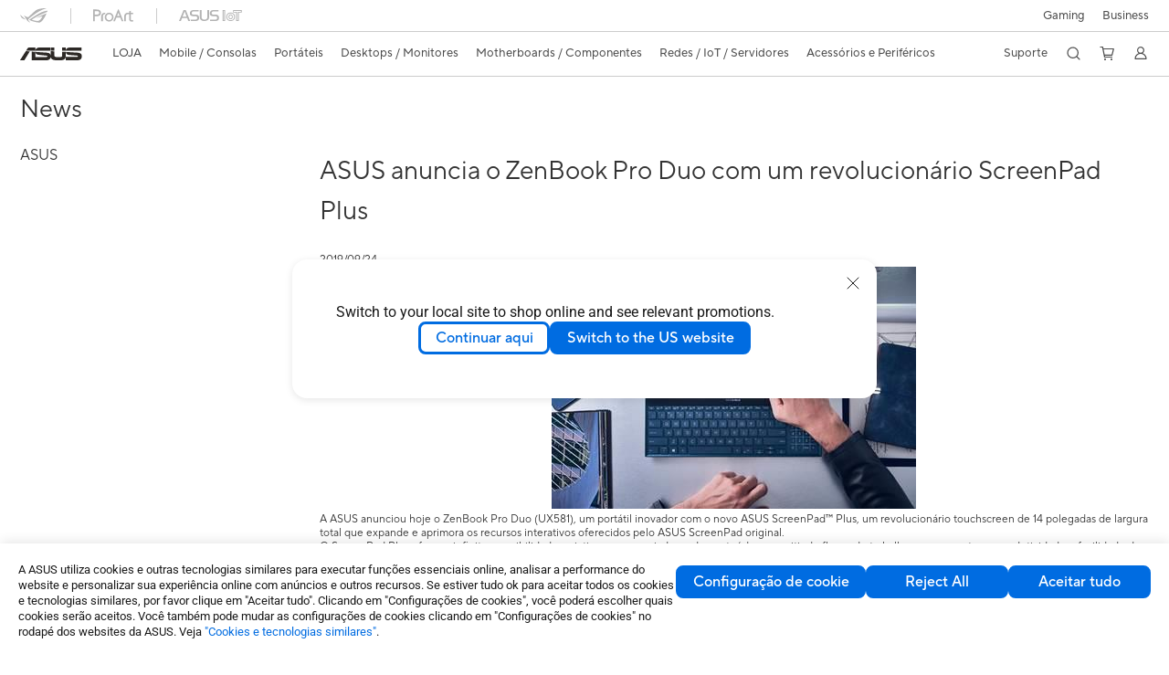

--- FILE ---
content_type: text/html; charset=utf-8
request_url: https://www.asus.com/pt/news/meb8kcnvrprpsnub/
body_size: 44269
content:
<!doctype html>
<html data-n-head-ssr dir="ltr" lang="pt-pt" data-n-head="%7B%22dir%22:%7B%22ssr%22:%22ltr%22%7D,%22lang%22:%7B%22ssr%22:%22pt-pt%22%7D%7D">
  <head >
    <title>ASUS anuncia o ZenBook Pro Duo com um revolucionário ScreenPad Plus | News｜ASUS Portugal</title><meta data-n-head="ssr" charset="utf-8"><meta data-n-head="ssr" name="viewport" content="width=device-width, initial-scale=1, maximum-scale=5.0"><meta data-n-head="ssr" data-hid="description" name="description" content="   A ASUS anunciou hoje o ZenBook Pro Duo (UX581), um portátil inovador com o novo ASUS ScreenPad™ Plus, um revolucionário touchscreen de 14 polegadas de largura total que expande "><link data-n-head="ssr" rel="icon" type="image/x-icon" href="/new_asus_ico_256x256.png"><link data-n-head="ssr" rel="canonical" href="https://www.asus.com/pt/news/meb8kcnvrprpsnub/"><script data-n-head="ssr" src="" async></script><script data-n-head="ssr" src="" async></script><script data-n-head="ssr" type="text/javascript">(function (w, d, s, l, i) {
          w[l] = w[l] || [];
          w[l].push({'gtm.start': new Date().getTime(), event: 'gtm.js' });
          var f = d.getElementsByTagName(s)[0],
          j = d.createElement(s),
          dl = l != "dataLayer" ? "&l=" + l : "";
          j.defer = true;
          j.src = "https://www.googletagmanager.com/gtm.js?id=" + i + dl;
          f.parentNode.insertBefore(j, f);
          })(window, document, "script", "dataLayer", "GTM-NJRLM8");
          </script><script data-n-head="ssr" type="text/javascript" src="/nuxtStatic/js/jquery.min.js"></script><script data-n-head="ssr" type="text/javascript">window.AsusAPIConfig = {"system":"asus","websitePath":"pt","theme":"asus","campaignId":"9f66f36a-32c8-454b-b4fb-b3c9b35f04b1","showHeaderPopUp":true}; </script><script data-n-head="ssr" type="text/javascript" src="https://dlcdnimgs.asus.com/vendor/subscribe-form/js/subscribeform.min.js"></script><script data-n-head="ssr" type="text/javascript" src="https://dlcdnimgs.asus.com/vendor/public/fonts/js/roboto.js" async></script><script data-n-head="ssr" data-hid="nuxt-jsonld-3140430" type="application/ld+json">
{
  "@context": "https://schema.org",
  "@type": "NewsArticle",
  "mainEntityOfPage": {
    "@type": "WebPage",
    "@id": "https://www.asus.com/News/meb8kcnvrprpsnub/"
  },
  "headline": "ASUS anuncia o ZenBook Pro Duo com um revolucionário ScreenPad Plus",
  "image": [],
  "datePublished": "2019-09-24 11:32:00",
  "dateModified": "2020-05-11 10:02:58",
  "author": {
    "@type": "Person",
    "name": "ASUS"
  },
  "publisher": {
    "@type": "Organization",
    "name": "ASUS",
    "logo": {
      "@type": "ImageObject",
      "url": "https://www.asus.com/media/img/2017/images/n-logo-asus.svg"
    }
  }
}
</script><link rel="stylesheet" href="/_nuxt/d03fa0119.css"><link rel="stylesheet" href="/_nuxt/9d2290119.css"><link rel="stylesheet" href="/_nuxt/f95560119.css"><link rel="stylesheet" href="/_nuxt/fc3c10119.css"><link rel="stylesheet" href="/_nuxt/926730119.css"><link rel="stylesheet" href="/_nuxt/733210119.css"><link rel="stylesheet" href="/_nuxt/73ee50119.css"><link rel="stylesheet" href="/_nuxt/f17b20119.css">
  </head>
  <body >
    <div data-server-rendered="true" id="__nuxt"><!----><div id="__layout"><div id="_defaultWrapper"><noscript><iframe src="//www.googletagmanager.com/ns.html?id=GTM-NJRLM8" height="0" width="0" style="display:none;visibility:hidden"></iframe></noscript> <div role="navigation" id="OfficialHeaderWrapper" lang="pt-pt" class="headerExternal asusOfficialHeader Header__headerWrapper__2E1QH" style="--space-width:0px;"><div id="wrapperDesktop" class="Header__wrapperDesktop__h6Pb2 Header__themeWhite__1yGlc"><div class="Header__accessibilitTool__21iRj"><button tabindex="0" aria-label="Ir para o conteúdo" class="Header__skipToContent__2ar4U">
        Ir para o conteúdo
      </button> <a tabindex="0" href="https://www.asus.com/pt/content/Accessibility-Policy/" class="Header__accessibilityHelp__3yDRu">
        Ajuda de acessibilidade
      </a></div> <div id="headerLayerOne" class="Header__headerLayerOne__xBqqu"><div class="Header__headerLayerOneContainer__2nUEJ Header__themeWhite__1yGlc"><div class="Header__topLeftMenu__iiqYG Header__themeWhite__1yGlc"><div class="Header__imageContainer__2KPMI Header__themeWhite__1yGlc Header__firstItem__3aTuO"><a href="https://rog.asus.com/pt" target="_blank" rel="" class="Header__logo__22hjG"><img src="https://www.asus.com/media/Odin/images/header/ROG_normal.svg" alt="ROG" class="Header__defaultImage__1kdR0"> <img src="https://www.asus.com/media/Odin/images/header/ROG_hover.svg" alt="ROG" class="Header__hoverImage__1OOKy"></a></div><div class="Header__imageContainer__2KPMI Header__themeWhite__1yGlc"><a href="https://www.asus.com/pt/ProArt/" target="_Self" rel="" class="Header__logo__22hjG"><img src="https://www.asus.com/media/Odin/images/header/ProArt_normal.svg" alt="ProArt" class="Header__defaultImage__1kdR0"> <img src="https://www.asus.com/media/Odin/images/header/ProArt_hover.svg" alt="ProArt" class="Header__hoverImage__1OOKy"></a></div><div class="Header__imageContainer__2KPMI Header__themeWhite__1yGlc"><a href="https://iot.asus.com/" target="_blank" rel="" class="Header__logo__22hjG"><img src="https://www.asus.com/media/Odin/images/header/IoT_normal.svg" alt="AIoT" class="Header__defaultImage__1kdR0"> <img src="https://www.asus.com/media/Odin/images/header/IoT_hover.svg" alt="AIoT" class="Header__hoverImage__1OOKy"></a></div></div> <div class="Header__topRightMenu__2ix8W Header__themeWhite__1yGlc"><div tabindex="0" role="button" aria-haspopup="true" aria-expanded="false" class="Header__themeWhite__1yGlc Header__topRightMenuItem__1W7va"><div><span class="Header__textContainer__1zgYq">
                  Gaming
                </span> <!----></div></div><div class="Header__themeWhite__1yGlc Header__topRightMenuItem__1W7va"><div><a href="https://www.asus.com/pt/business/" target="_Self" rel="" class="Header__textContainer__1zgYq">
                  Business
                </a></div></div></div></div></div> <div class="Header__headerBar__1csGL Header__themeWhite__1yGlc"><div tabindex="0" role="button" aria-label="menu open button" class="Header__menuOpenBtn__1uNJE Header__themeWhite__1yGlc"></div> <div class="Header__asusLogoContainer__18Tvl"><div role="link" tabindex="0" aria-label="ASUS Official Site Homepage" class="Header__asusLogo__3kBbE Header__themeWhite__1yGlc"></div></div> <div class="Header__searchAndCart__3PK6X"><div aria-label="Search" role="button" tabindex="0" class="Header__item__zmemY Header__search__2Wbxu Header__themeWhite__1yGlc"></div> <div class="Header__item__zmemY Header__cart__3QTk- Header__themeWhite__1yGlc"><div tabindex="0" aria-label="Cart, 0 item(s)" role="button" class="headerCartIcon Header__miniCartIcon__2vSJF Header__themeWhite__1yGlc"></div> <!----> <div role="dialog" aria-modal="true" id="memberFeaturefloatMobile" class="miniCart HeaderMiniCart__memberFeaturefloat__3dsKZ HeaderMiniCart__miniCartEmpty__gVZoG" style="display:none;"><div class="miniCartTab HeaderMiniCart__memberFeaturefloatBox__RvlMT HeaderMiniCart__miniCartEmpty__gVZoG"><div class="HeaderMiniCart__CarNoItem__26BKj">Não tem itens no seu carrinho.</div> <a href="https://www.asus.com/pt/store/" aria-label="Shop on ASUS store" class="HeaderMiniCart__CarNoItemUrl__3jQKL">
      Shop on ASUS store
    </a></div> <!----> <div class="HeaderMiniCart__closeCartMenu__chGTj"><div tabindex="0" role="button" aria-label="close mini cart menu" class="canTabFocus HeaderMiniCart__touchRange__3y3we"></div> <svg width="16" height="16" viewBox="0 0 16 16" fill="none" xmlns="http://www.w3.org/2000/svg" svg-inline role="presentation" focusable="false" tabindex="-1" class="svg-icon"><path d="M14 2L2 14M2 2l12 12" stroke="#666" stroke-linecap="round"></path></svg></div></div></div></div></div> <div class="HeaderSearchDropDownMenu__wrapperSearchDropDownMenu__31mT8"><div class="HeaderSearchDropDownMenu__headerSearchDropDownMenu__TfL4d"><div class="HeaderSearchDropDownMenu__innerWeaper__1jtC7" style="display:none;"><div class="HeaderSearchDropDownMenu__searchInputContainerBox__3Baaj"><div class="HeaderSearchDropDownMenu__searchInputContainer__2NlT1"><!----> <input type="text" maxlength="250" role="combobox" aria-label="Procurar em ASUS.com" aria-autocomplete="list" aria-owns="Quick links suggestion" aria-expanded="false" placeholder="Procurar em ASUS.com" value="" class="HeaderSearchDropDownMenu__searchInput__2r0So HeaderSearchDropDownMenu__noKeyWord__1MjlB"> <div tabindex="0" role="button" aria-label="Clear search term" class="HeaderSearchDropDownMenu__closeSearchIcon__31ILF" style="display:none;"><svg width="24" height="24" viewBox="0 0 24 24" fill="none" xmlns="http://www.w3.org/2000/svg" svg-inline role="presentation" focusable="false" tabindex="-1"><path d="M18 6L6 18M6 6l12 12" stroke="#181818" stroke-linecap="round"></path></svg></div></div> <!----></div> <!----></div> <div class="HeaderSearchDropDownMenu__overlayer__3nIPD"></div></div></div> <div class="Header__windowMask__39j-5"></div> <div class="Header__headerLayerTwo__115Eu"><div class="Header__headerLayerTwoContainer__2nAz4"><div class="Header__asusLogoContainer__18Tvl"><div role="link" tabindex="0" aria-label="ASUS Official Site Homepage" class="Header__asusLogo__3kBbE Header__themeWhite__1yGlc"></div></div> <div class="Header__spaceForAsusLogo__1k1A-"></div> <div class="Header__sideMenuClose__CrXWr"><div tabindex="-1" aria-label="menu close button" aria-hidden="true" class="Header__closeBtn__2npQc Header__themeWhite__1yGlc"></div></div> <div class="Header__navContainer__beKIL"><nav aria-label="Navigation" class="mainNavigationList Header__mainNavigationList__2LD5y"><div id="storeMenu" class="mainNavigationItem Header__mainNavigationItem__26BOR Header__storeMenuItem__3xWUL Header__themeWhite__1yGlc"><span><a href="https://www.asus.com/pt/store/" target="_Self" aria-label="ASUS Store">
                    LOJA
                  </a></span></div> <div id="spaceStoreMenu" class="Header__spaceForMenuItem__14d_b"></div> <!----> <!----> <div tabindex="0" role="button" aria-haspopup="menu" aria-expanded="false" class="mainNavigationItem Header__mainNavigationItem__26BOR Header__themeWhite__1yGlc"><span>
                  Mobile / Consolas
                </span> <span class="Header__toggleBtn__22kb_ Header__openBtn__3InIG"></span></div> <div class="Header__spaceForMenuItem__14d_b"></div> <!----><div tabindex="0" role="button" aria-haspopup="menu" aria-expanded="false" class="mainNavigationItem Header__mainNavigationItem__26BOR Header__themeWhite__1yGlc"><span>
                  Portáteis
                </span> <span class="Header__toggleBtn__22kb_ Header__openBtn__3InIG"></span></div> <div class="Header__spaceForMenuItem__14d_b"></div> <!----><div tabindex="0" role="button" aria-haspopup="menu" aria-expanded="false" class="mainNavigationItem Header__mainNavigationItem__26BOR Header__themeWhite__1yGlc"><span>
                  Desktops / Monitores
                </span> <span class="Header__toggleBtn__22kb_ Header__openBtn__3InIG"></span></div> <div class="Header__spaceForMenuItem__14d_b"></div> <!----><div tabindex="0" role="button" aria-haspopup="menu" aria-expanded="false" class="mainNavigationItem Header__mainNavigationItem__26BOR Header__themeWhite__1yGlc"><span>
                  Motherboards / Componentes
                </span> <span class="Header__toggleBtn__22kb_ Header__openBtn__3InIG"></span></div> <div class="Header__spaceForMenuItem__14d_b"></div> <!----><div tabindex="0" role="button" aria-haspopup="menu" aria-expanded="false" class="mainNavigationItem Header__mainNavigationItem__26BOR Header__themeWhite__1yGlc"><span>
                  Redes / IoT / Servidores
                </span> <span class="Header__toggleBtn__22kb_ Header__openBtn__3InIG"></span></div> <div class="Header__spaceForMenuItem__14d_b"></div> <!----><div tabindex="0" role="button" aria-haspopup="menu" aria-expanded="false" class="mainNavigationItem Header__mainNavigationItem__26BOR Header__themeWhite__1yGlc"><span>
                  Acessórios e Periféricos
                </span> <span class="Header__toggleBtn__22kb_ Header__openBtn__3InIG"></span></div> <div class="Header__spaceForMenuItem__14d_b"></div> <!----> <div class="Header__sideMenuContentSection__2UXUJ"><div class="Header__item__zmemY"><div tabindex="0" aria-expanded="false" class="Header__levelOneList__1pHn3">
                      Suporte
                      <span class="Header__toggleBtn__22kb_ Header__openBtn__3InIG Header__show__14ec2"></span> <span class="Header__toggleBtn__22kb_ Header__collapseBtn__-yBN9"></span></div> <div class="Header__levelTwoListBox__1rdVc" style="display:none;"><a href="https://www.asus.com/pt/support" tabindex="-1" target="_Blank" rel="" class="Header__levelTwoList__oZVZ2">
                      Suporte ao Cliente
                    </a><a href="https://www.asus.com/pt/support/Download-Center/" tabindex="-1" target="_Blank" rel="" class="Header__levelTwoList__oZVZ2">
                      Drivers e Manuais
                    </a><a href="https://www.asus.com/pt/support/Repair-Status-Inquiry/?cname=Portugal" tabindex="-1" target="_Blank" rel="" class="Header__levelTwoList__oZVZ2">
                      Verificar estado da reparação
                    </a><a href="https://www.asus.com/pt/support/MyASUS-deeplink/" tabindex="-1" target="_Blank" rel="" class="Header__levelTwoList__oZVZ2">
                      MyASUS
                    </a><a href="https://zentalk.asus.com/pt" tabindex="-1" target="_Blank" rel="" class="Header__levelTwoList__oZVZ2">
                      ZenTalk
                    </a><a href="https://www.asus.com/pt/support/premium_care/" tabindex="-1" target="_Self" rel="" class="Header__levelTwoList__oZVZ2">
                      ASUS Premium Care
                    </a></div></div> <div class="Header__item__zmemY"><div tabindex="0" role="button" aria-label="Member Account" aria-expanded="false" class="Header__levelOneList__1pHn3 Header__member__1MdQw Header__themeWhite__1yGlc">
                  My Account
                  <span class="Header__toggleBtn__22kb_ Header__openBtn__3InIG Header__show__14ec2"></span> <span class="Header__toggleBtn__22kb_ Header__collapseBtn__-yBN9"></span></div> <!----></div></div> <div class="Header__sideMenuContentSection__2UXUJ"><div class="Header__item__zmemY"><div tabindex="0" role="button" aria-expanded="false" class="Header__levelOneList__1pHn3">
                      Gaming
                      <span class="Header__toggleBtn__22kb_ Header__openBtn__3InIG Header__show__14ec2"></span> <span class="Header__toggleBtn__22kb_ Header__collapseBtn__-yBN9"></span></div> <div class="Header__levelTwoListBox__1rdVc" style="display:none;"><a href="https://rog.asus.com/pt/" tabindex="-1" target="_Blank" rel="" class="Header__levelTwoList__oZVZ2">
                      ROG - Republic of Gamers
                    </a><a href="https://www.asus.com/pt/TUF-Gaming/" tabindex="-1" target="_Blank" rel="" class="Header__levelTwoList__oZVZ2">
                      TUF Gaming
                    </a></div></div><div class="Header__item__zmemY"><div tabindex="0" role="button" aria-expanded="false" class="Header__levelOneList__1pHn3"><a href="https://www.asus.com/pt/business/" target="_Self" rel="">
                        Business
                      </a></div> <div class="Header__levelTwoListBox__1rdVc" style="display:none;"></div></div> <div class="Header__item__zmemY"><a href="https://rog.asus.com/pt" target="_Blank" rel=""><div class="Header__levelOneList__1pHn3"><img src="https://www.asus.com/media/Odin/images/header/ROG_hover.svg" alt="ROG" class="Header__defaultImage__1kdR0"></div></a></div><div class="Header__item__zmemY"><a href="https://www.asus.com/pt/ProArt/" target="_Self" rel=""><div class="Header__levelOneList__1pHn3"><img src="https://www.asus.com/media/Odin/images/header/ProArt_hover.svg" alt="ProArt" class="Header__defaultImage__1kdR0"></div></a></div><div class="Header__item__zmemY"><a href="https://iot.asus.com/" target="" rel=""><div class="Header__levelOneList__1pHn3"><img src="https://www.asus.com/media/Odin/images/header/IoT_hover.svg" alt="AIoT" class="Header__defaultImage__1kdR0"></div></a></div></div> <div class="Header__sideMenuMobileSpace__WoCC_"></div></nav> <div class="Header__subNavigationList__1Wmem"><div tabindex="0" role="button" aria-haspopup="true" aria-expanded="false" class="Header__secondRightMenuItem__nevQN Header__themeWhite__1yGlc Header__hasBottomLine__2D8OJ"><div class="Header__inlineFlex__1Jk6H"><span>
                      Suporte
                    </span> <!----></div></div> <div class="Header__spaceForMenuItem__14d_b"></div> <div tabindex="0" aria-label="Search" role="button" aria-expanded="false" class="headerIcon Header__searchAndMemberFeatureItem__OxZtB Header__search__2Wbxu Header__themeWhite__1yGlc"></div> <div class="Header__spaceForMenuItem__14d_b"></div> <div tabindex="0" aria-label="Cart, 0 item(s)" role="button" aria-expanded="false" class="headerCartIcon Header__searchAndMemberFeatureItem__OxZtB Header__cart__3QTk- Header__themeWhite__1yGlc"><div class="Header__miniCartIcon__2vSJF Header__themeWhite__1yGlc"></div> <!----> <div role="dialog" aria-modal="true" id="memberFeaturefloat" class="miniCart HeaderMiniCart__memberFeaturefloat__3dsKZ HeaderMiniCart__miniCartEmpty__gVZoG" style="display:none;"><div class="miniCartTab HeaderMiniCart__memberFeaturefloatBox__RvlMT HeaderMiniCart__miniCartEmpty__gVZoG"><div class="HeaderMiniCart__CarNoItem__26BKj">Não tem itens no seu carrinho.</div> <a href="https://www.asus.com/pt/store/" aria-label="Shop on ASUS store" class="HeaderMiniCart__CarNoItemUrl__3jQKL">
      Shop on ASUS store
    </a></div> <!----> <div class="HeaderMiniCart__closeCartMenu__chGTj"><div tabindex="0" role="button" aria-label="close mini cart menu" class="canTabFocus HeaderMiniCart__touchRange__3y3we"></div> <svg width="16" height="16" viewBox="0 0 16 16" fill="none" xmlns="http://www.w3.org/2000/svg" svg-inline role="presentation" focusable="false" tabindex="-1" class="svg-icon"><path d="M14 2L2 14M2 2l12 12" stroke="#666" stroke-linecap="round"></path></svg></div></div></div> <div class="Header__spaceForMenuItem__14d_b"></div> <div tabindex="0" aria-label="Member Account" role="button" aria-expanded="false" class="headerIcon Header__searchAndMemberFeatureItem__OxZtB Header__member__1MdQw Header__themeWhite__1yGlc"><!----></div></div></div></div></div> <div></div></div> <!----></div> <div role="main"><div class="NewsPage__wrapper__1mkzi"><div class="NewsPage__innerWrapper__1LJLy"><div class="NewsPage__title__32gUe">
      
    </div> <div><select tabindex="0" class="NewsPage__select__AngdJ"></select> <div class="NewsPage__routerView__2JAW6"><div class="NewsContentPage__newsContent__2nfMh"><h1 class="NewsContentPage__title__1sZvm">ASUS anuncia o ZenBook Pro Duo com um revolucionário ScreenPad Plus</h1> <div class="NewsContentPage__onlineDate__91VX_">2019/09/24</div> <div class="NewsContentPage__content__Fow39"><div style="text-align: center; "> <img src="/media/Odin/Websites/PT/News/2vvrxoyibwladdx4/zenbook_produo.jpg" alt="" /></div><div> </div><div> </div><div>A ASUS anunciou hoje o ZenBook Pro Duo (UX581), um port&#225;til inovador com o novo ASUS ScreenPad&#8482; Plus, um revolucion&#225;rio touchscreen de 14 polegadas de largura total que expande e aprimora os recursos interativos oferecidos pelo ASUS ScreenPad original.</div>
O ScreenPad Plus oferece infinitas possibilidades criativas para os criadores de conte&#250;dos, permitindo fluxos de trabalho que aumentam a produtividade e facilidade de multitasking. Integra-se perfeitamente com o ecr&#227; principal e o seu software ScreenXpert inclui uma ampla sele&#231;&#227;o de aplica&#231;&#245;es, ferramentas e servi&#231;os que permitem aos utilizadores aproveitar facilmente os benef&#237;cios do aumento de efici&#234;ncia do ScreenPad Plus.<br />
O excelente desempenho para a criatividade sem esfor&#231;o &#233; fornecido pelos processadores Intel&#174; Core&#8482; de 9&#170; gera&#231;&#227;o, combinando com 32GB de RAM e uma GPU NVIDIA&#174; GeForce RTX&#8482; 2060 e um armazenamento ultrarr&#225;pido disponibilizado pelo disco SSD PCIe&#174; 3.0 x4 de 1TB.<br />
ZenBook Pro Duo conta com um impressionante ecr&#227; touchscreen OLED 4K UHD (3840 x 2160), um ScreenPad Plus 4K (3840 x 1100) e um ASUS NumberPad de dupla fun&#231;&#227;o. O display possui um design ASUS NanoEdge com moldura ultrafina para uma experi&#234;ncia mais imersiva.<br />
A nova cor azul celestial d&#225; ao ZenBook Pro Duo um ar sofisticado de inova&#231;&#227;o intemporal. Est&#225; tamb&#233;m decorado com uma assim&#233;trica e &#250;nica vers&#227;o da ic&#243;nica espiral conc&#234;ntrica Zen: um detalhe de design que confere ao ZenBook Pro Duo uma identidade totalmente inconfund&#237;vel.<br />
Tamb&#233;m est&#225; dispon&#237;vel numa variante ultraport&#225;til de 14 polegadas, o ZenBook Duo (UX481), com um monitor NanoEdge FHD sem moldura e um ScreenPad Plus FHD. &#201; alimentado por um processador Intel Core i7 e uma GPU MX250 GPU.<br /><br />
<strong>Produtividade M&#225;xima</strong><br />
O exclusivo ScreenPad Plus 4K no ZenBook Pro Duo oferece a capacidade de aproveitar os benef&#237;cios de produtividade e efici&#234;ncia do uso de dois monitores LCD num &#250;nico dispositivo port&#225;til. O segundo ecr&#227; touchscreen de alta resolu&#231;&#227;o 32:9 fica imediatamente acima do teclado, fornecendo um maior espa&#231;o de trabalho visual enquanto preserva a forma padr&#227;o de um laptop.<br />
O ScreenPad Plus pode ser usado como um segundo monitor do Windows para exibir conte&#250;do visual ou pode ser usado pelos utilizadores para tirar proveito de muitos recursos e fun&#231;&#245;es que economizam tempo e simplificam o multiscreen e a gest&#227;o de aplica&#231;&#245;es. Inclui controlos r&#225;pidos como a App Switcher, ViewMax e App Navigator que permitem intera&#231;&#245;es intuitivas e um cross-screen entre o ecr&#227; principal e o ScreenPad Plus. O grupo de tarefas permite bloquear instantaneamente no modo de trabalho, abrindo v&#225;rias tarefas com um &#250;nico toque.<br />
Tamb&#233;m &#233; poss&#237;vel arrastar aplica&#231;&#245;es, barras de ferramentas ou menus personalizados para o ScreenPad Plus para reduzir a desorganiza&#231;&#227;o no ecr&#227; principal e melhorar a efici&#234;ncia do trabalho. Os criativos podem colocar as suas ferramentas, tais como visualiza&#231;&#245;es de v&#237;deo, controlos da timeline, janelas de c&#243;digo ou pain&#233;is de mistura de &#225;udio no ScreenPad Plus de forma a otimizar o fluxo de trabalho. O ScreenPad Plus permite atualizar e responder a mensagens das aplica&#231;&#245;es de comunica&#231;&#227;o social sem precisar de alternar entre janelas.<br />
A ASUS est&#225; a trabalhar com programadores para otimizar as ferramentas adapt&#225;veis do ScreenPad de forma a obter a melhor produtividade. No entanto, qualquer aplica&#231;&#227;o do Windows pode ser utilizada sem qualquer necessidade de uma vers&#227;o espec&#237;fica para o ScreenPad Plus.<br />
A utiliza&#231;&#227;o da caneta incorporada &#8212; ou qualquer outra caneta ativa &#8212; permite mais uma camada de interatividade oferecendo ainda mais flexibilidade para escrever ou desenhar. Um apoio de luxo para as m&#227;os real&#231;a o design do teclado inclinado ErgoLift para uma experi&#234;ncia de desenho e escrita mais confort&#225;vel.<br />
O ZenBook Pro Duo apresenta a mais recente vers&#227;o do ASUS NumberPad, um teclado num&#233;rico iluminado por luz LED integrada no touchpad. Existe ainda o suporte para comandos de voz da Amazon Alexa com uma luz na frente do laptop que acende para indicar est&#225; a ouvir.<br /><br />
<strong>Performance Ultrapoderosa</strong><br />
O ZenBook Pro Duo foi desenvolvido para deter um desempenho extremo e permitir uma criatividade sem esfor&#231;o. Para tal, &#233; alimentado por um processador Intel Core i9 de 9&#170; gera&#231;&#227;o, com uma frequ&#234;ncia Turbo Boost de 5GHz e 32GB de RAM DDR4. A GPU de s&#233;rie gaming NVIDIA GeForce RTX 2060 GPU, alimentada pela arquitetura NVIDIA Turing&#8482;, &#233; uma placa gr&#225;fica revolucion&#225;ria que oferece o poder do ray-tracing em tempo real assegurando um realismo visual m&#225;ximo.<br />
O seu disco SSD PCIe 3.0 x4 de 1TB garante acesso a dados ultrarr&#225;pido. Inclu&#237; tamb&#233;m conectividade de &#250;ltima gera&#231;&#227;o com a porta USB Type-C Thunderbolt&#8482; 3 e o mais recente Intel Wi-Fi 6 Gig+ (802.11ax) que elevam as velocidades de comunica&#231;&#227;o ao topo da tecnologia atual.<br />
Para garantir um funcionamento est&#225;vel e um desempenho m&#225;ximo sempre dispon&#237;vel, existe um bot&#227;o Turbo Fan dedicado a aumentar a refrigera&#231;&#227;o a qualquer momento, e a dobradi&#231;a ErgoLift melhora o fluxo de ar sob o laptop para melhorar a dissipa&#231;&#227;o t&#233;rmica.<br />
Estas especifica&#231;&#245;es tornam do ZenBook Pro Duo num dos laptops mais poderosos para profissionais exigentes e criativos, e garante um fluxo de trabalho ultrafluido entre ecr&#227;s ao usar o ScreenPad Plus.<br /><br />
<strong>Visuais Fant&#225;sticos</strong><br />
O ecr&#227; touchscreen OLED 4K UHD NanoEdge OLED do ZenBook Pro &#233; verdadeiramente incr&#237;vel com um design sem moldura e uma ocupa&#231;&#227;o de 89% do painel superior, disponibilizando cores ultra-vivas e pretos mais profundos.<br />
Para exibir cores mais v&#237;vidas e realistas, o ZenBook Pro Duo suporta uma gama de cores excecionalmente ampla com 100% de cobertura DCI-P3 e HDR. Este espa&#231;o de cores (DCI-P3) &#233; amplamente utilizado na ind&#250;stria cinematogr&#225;fica &#8211; &#233; cada vez mais a escolha preferida dos profissionais criativos, devido &#224; sua disponibilidade de cores, tornando as imagens do ZenBook Pro Duo simplesmente impressionantes.<br /><br />
<strong>Conhe&#231;a a fam&#237;lia</strong><br />
Para aqueles que necessitam de um port&#225;til ScreenPad Plus menor e mais acess&#237;vel, o ultraport&#225;til de 14 polegadas ZenBook Duo (UX481) &#233; a escolha perfeita. Suporta os mesmos recursos do ScreenPad Plus que o irm&#227;o mais velho, mas com um chassi mais pequeno e leve. Equipado com um processador Intel Core i7 e uma placa gr&#225;fica GeForce MX250, possui tamb&#233;m um ecr&#227; FHD NanoEdge e um ScreenPad Plus FHD.<br /><br />
<strong>DISPONIBILIDADE &amp; PRE&#199;O</strong><br />
O ASUS ZenBook Pro Duo (UX581) e o ZenBook Duo (UX481) j&#225; est&#227;o dispon&#237;veis em Portugal com valores de venda recomendados a partir e 2.999&#8364; e 1.699&#8364; respetivamente.</div></div></div></div></div></div></div> <!----> <div role="navigation" aria-label="breadcrumb" class="FooterBreadcrumb__wrapper__2uJ7V FooterBreadcrumb__themeWhite__3uyCB" style="display:none;"><div class="FooterBreadcrumb__dividerTop__2gzBb FooterBreadcrumb__themeWhite__3uyCB"></div> <div class="FooterBreadcrumb__breadcrumbContainer__1j_if FooterBreadcrumb__themeWhite__3uyCB"><div role="link" tabindex="0" aria-label="asus" class="FooterBreadcrumb__asusLogoContainer__3MFmF FooterBreadcrumb__themeWhite__3uyCB"><svg width="50" height="10" viewBox="0 0 50 10" fill="none" xmlns="http://www.w3.org/2000/svg" svg-inline role="presentation" focusable="false" tabindex="-1" class="FooterBreadcrumb__asusLogoWhite__1c4ZT"><path d="M23.837.006h-8.611c-1.997 0-2.882 1.237-3.086 2.417V.006H7.36a1.398 1.398 0 00-.755.142 1.353 1.353 0 00-.556.517L4.74 2.564h19.094l.003-2.558zM0 9.997h3.428l4.298-6.874-3.066-.3L0 9.997zM27.164.008H24.34v2.558h2.823V.008zM45.086 4.005l-8.833-.52c0 1.339.888 2.236 2.4 2.358l6.292.48c.484.04.787.16.787.56 0 .38-.342.519-1.049.519h-8.57V10h8.751c2.763 0 3.973-.96 3.973-3.138 0-1.959-1.09-2.697-3.751-2.857z" fill="#DCDCDC"></path><path d="M36.138 3.485l-2.784-.16v2.938c0 .919-.463 1.199-2.077 1.199H29.06c-1.331 0-1.896-.38-1.896-1.2V3.046l-2.823-.2v3.657h-.06c-.162-1.059-.565-2.298-3.247-2.478l-8.833-.58c0 1.34.967 2.139 2.48 2.299l6.15.618c.485.04.848.18.848.58 0 .44-.363.48-.928.48H12.1V3.423l-2.823-.18V10h11.495c2.561 0 3.388-1.319 3.51-2.418h.06C24.665 9.321 26.197 10 28.799 10h2.864c3.045 0 4.477-.92 4.477-3.078l-.002-3.437zM48.641 2.566V.006h-9.478c-1.973 0-2.863 1.21-3.02 2.379 0 .013-.003.026-.005.04V.005h-2.784v2.559H48.64l.001.002z" fill="#DCDCDC"></path></svg> <!----></div> <div class="FooterBreadcrumb__contentContainer__3emBH"></div></div></div> <div role="contentinfo" id="OfficialFooterWrapper" lang="pt-pt" class="asusOfficialFooter Footer__wrapper__nmxJn Footer__themeWhite__wXGyx footerExternal"><!----> <div class="Footer__contentContainer__1nMCg Footer__isBreadcrumb__2WFZQ"><div class="Footer__textLinkContainer__1u77e"><div class="Footer__productLineListContainer__2GV2W Footer__themeWhite__wXGyx Footer__isBreadcrumb__2WFZQ"><div class="Footer__titleContainer__3Ija4"><h2 class="Footer__firstTitle__H9rkK Footer__themeWhite__wXGyx">
            Comprar e aprender
          </h2> <div class="Footer__btnShowList__yCi6e Footer__themeWhite__wXGyx"></div></div> <div class="Footer__productShowList__UTbrh Footer__productLintContent__3HvTQ Footer__themeWhite__wXGyx" style="display:;"><div class="Footer__themeWhite__wXGyx"><dl><dt class="Footer__secondTitle__apr-H Footer__themeWhite__wXGyx"><span> Mobile / Consolas </span></dt><dd class="Footer__linkItem__1OACj Footer__themeWhite__wXGyx"><a href="https://www.asus.com/pt/mobile-handhelds/gaming-handhelds/all-series/" target="" rel="" aria-label="Consolas Gaming">
                  Consolas Gaming
                </a></dd><dd class="Footer__linkItem__1OACj Footer__themeWhite__wXGyx"><a href="https://www.asus.com/pt/mobile-handhelds/phones/all-series/" target="" rel="" aria-label="Smartphones">
                  Smartphones
                </a></dd><dd class="Footer__linkItem__1OACj Footer__themeWhite__wXGyx" style="display:none;"><span>Wearable &amp; Healthcare</span></dd><dd class="Footer__linkItem__1OACj Footer__themeWhite__wXGyx"><a href="https://www.asus.com/pt/mobile-handhelds/accessories/all-series/" target="" rel="" aria-label="Acessórios">
                  Acessórios
                </a></dd><dt class="Footer__secondTitle__apr-H Footer__themeWhite__wXGyx"><span> Portáteis </span></dt><dd class="Footer__linkItem__1OACj Footer__themeWhite__wXGyx"><a href="https://www.asus.com/pt/laptops/for-home/all-series/" target="" rel="" aria-label="Para Casa">
                  Para Casa
                </a></dd><dd class="Footer__linkItem__1OACj Footer__themeWhite__wXGyx"><a href="https://www.asus.com/pt/laptops/for-work/all-series/" target="" rel="" aria-label="Para Trabalho">
                  Para Trabalho
                </a></dd><dd class="Footer__linkItem__1OACj Footer__themeWhite__wXGyx"><a href="https://www.asus.com/pt/laptops/for-creators/all-series/" target="" rel="" aria-label="Para Criadores">
                  Para Criadores
                </a></dd><dd class="Footer__linkItem__1OACj Footer__themeWhite__wXGyx"><a href="https://www.asus.com/pt/laptops/for-students/all-series/" target="" rel="" aria-label="Para Estudantes">
                  Para Estudantes
                </a></dd><dd class="Footer__linkItem__1OACj Footer__themeWhite__wXGyx"><a href="https://www.asus.com/pt/laptops/for-gaming/all-series/" target="" rel="" aria-label="Para Gaming">
                  Para Gaming
                </a></dd><dd class="Footer__linkItem__1OACj Footer__themeWhite__wXGyx" style="display:none;"><span>Acessórios</span></dd><dd class="Footer__linkItem__1OACj Footer__themeWhite__wXGyx"><a href="https://www.asus.com/pt/laptops/software/all-series/" target="" rel="" aria-label="Software">
                  Software
                </a></dd><dd class="Footer__linkItem__1OACj Footer__themeWhite__wXGyx" style="display:none;"><span>Tecnologia e Inovações</span></dd><dd class="Footer__linkItem__1OACj Footer__themeWhite__wXGyx" style="display:none;"><span>Garantia</span></dd><dd class="Footer__linkItem__1OACj Footer__themeWhite__wXGyx" style="display:none;"><span>AI PC</span></dd><dd class="Footer__linkItem__1OACj Footer__themeWhite__wXGyx" style="display:none;"><span>Copilot+ PC</span></dd><dt class="Footer__secondTitle__apr-H Footer__themeWhite__wXGyx"><span> Desktops / Monitores </span></dt><dd class="Footer__linkItem__1OACj Footer__themeWhite__wXGyx"><a href="https://www.asus.com/pt/displays-desktops/monitors/all-series/" target="" rel="" aria-label="Monitores">
                  Monitores
                </a></dd><dd class="Footer__linkItem__1OACj Footer__themeWhite__wXGyx" style="display:none;"><span>Projetores</span></dd><dd class="Footer__linkItem__1OACj Footer__themeWhite__wXGyx"><a href="https://www.asus.com/pt/displays-desktops/all-in-one-pcs/all-series/" target="" rel="" aria-label="PCs All-in-One">
                  PCs All-in-One
                </a></dd><dd class="Footer__linkItem__1OACj Footer__themeWhite__wXGyx"><a href="https://www.asus.com/pt/displays-desktops/tower-pcs/all-series/" target="" rel="" aria-label="PCs Desktop">
                  PCs Desktop
                </a></dd><dd class="Footer__linkItem__1OACj Footer__themeWhite__wXGyx" style="display:none;"><span>Desktops Gaming</span></dd><dd class="Footer__linkItem__1OACj Footer__themeWhite__wXGyx" style="display:none;"><span>NUCs</span></dd><dd class="Footer__linkItem__1OACj Footer__themeWhite__wXGyx"><a href="https://www.asus.com/pt/displays-desktops/mini-pcs/all-series/" target="" rel="" aria-label="Mini PCs">
                  Mini PCs
                </a></dd><dd class="Footer__linkItem__1OACj Footer__themeWhite__wXGyx" style="display:none;"><span>Workstations</span></dd><dt class="Footer__secondTitle__apr-H Footer__themeWhite__wXGyx"><span> Motherboards / Componentes </span></dt><dd class="Footer__linkItem__1OACj Footer__themeWhite__wXGyx"><a href="https://www.asus.com/pt/motherboards-components/motherboards/all-series/" target="" rel="" aria-label="Motherboards">
                  Motherboards
                </a></dd><dd class="Footer__linkItem__1OACj Footer__themeWhite__wXGyx"><a href="https://www.asus.com/pt/motherboards-components/graphics-cards/all-series/" target="" rel="" aria-label="Placas Gráficas">
                  Placas Gráficas
                </a></dd><dd class="Footer__linkItem__1OACj Footer__themeWhite__wXGyx" style="display:none;"><span>Caixas Gaming</span></dd><dd class="Footer__linkItem__1OACj Footer__themeWhite__wXGyx" style="display:none;"><span>Cooler</span></dd><dd class="Footer__linkItem__1OACj Footer__themeWhite__wXGyx"><a href="https://www.asus.com/pt/motherboards-components/power-supply-units/all-series/" target="" rel="" aria-label="Fontes de Alimentação">
                  Fontes de Alimentação
                </a></dd><dd class="Footer__linkItem__1OACj Footer__themeWhite__wXGyx"><a href="https://www.asus.com/pt/motherboards-components/sound-cards/all-series/" target="" rel="" aria-label="Placas de Som">
                  Placas de Som
                </a></dd><dd class="Footer__linkItem__1OACj Footer__themeWhite__wXGyx" style="display:none;"><span>Drives Ópticas</span></dd><dd class="Footer__linkItem__1OACj Footer__themeWhite__wXGyx"><a href="https://www.asus.com/pt/motherboards-components/data-storage/all-series/" target="" rel="" aria-label="Armazenamento de Dados">
                  Armazenamento de Dados
                </a></dd><dd class="Footer__linkItem__1OACj Footer__themeWhite__wXGyx" style="display:none;"><span>Caixa Externa para Placas Gráficas</span></dd><dd class="Footer__linkItem__1OACj Footer__themeWhite__wXGyx" style="display:none;"><span>Computador de placa única</span></dd><dt class="Footer__secondTitle__apr-H Footer__themeWhite__wXGyx"><span> Redes / IoT / Servidores </span></dt><dd class="Footer__linkItem__1OACj Footer__themeWhite__wXGyx" style="display:none;"><span>WiFi 7</span></dd><dd class="Footer__linkItem__1OACj Footer__themeWhite__wXGyx"><a href="https://www.asus.com/pt/networking-iot-servers/wifi-6/all-series/" target="" rel="" aria-label="WiFi 6">
                  WiFi 6
                </a></dd><dd class="Footer__linkItem__1OACj Footer__themeWhite__wXGyx"><a href="https://www.asus.com/pt/networking-iot-servers/wifi-routers/all-series/" target="" rel="" aria-label="Routers WiFi">
                  Routers WiFi
                </a></dd><dd class="Footer__linkItem__1OACj Footer__themeWhite__wXGyx"><a href="https://www.asus.com/pt/networking-iot-servers/whole-home-mesh-wifi-system/all-series/" target="" rel="" aria-label="Sistema Mesh WiFi">
                  Sistema Mesh WiFi
                </a></dd><dd class="Footer__linkItem__1OACj Footer__themeWhite__wXGyx" style="display:none;"><span>Extensores de Cobertura</span></dd><dd class="Footer__linkItem__1OACj Footer__themeWhite__wXGyx" style="display:none;"><span>Modems</span></dd><dd class="Footer__linkItem__1OACj Footer__themeWhite__wXGyx" style="display:none;"><span>Adaptadores</span></dd><dd class="Footer__linkItem__1OACj Footer__themeWhite__wXGyx"><a href="https://www.asus.com/pt/networking-iot-servers/wired-networking/all-series/" target="" rel="" aria-label="Switch">
                  Switch
                </a></dd><dd class="Footer__linkItem__1OACj Footer__themeWhite__wXGyx" style="display:none;"><span>Zenbo</span></dd><dd class="Footer__linkItem__1OACj Footer__themeWhite__wXGyx" style="display:none;"><span>AIoT e Soluções Industriais</span></dd><dd class="Footer__linkItem__1OACj Footer__themeWhite__wXGyx" style="display:none;"><span>Desktop AI supercomputer</span></dd><dd class="Footer__linkItem__1OACj Footer__themeWhite__wXGyx"><a href="https://www.asus.com/pt/networking-iot-servers/servers/all-series/" target="" rel="" aria-label="Servidores">
                  Servidores
                </a></dd><dt class="Footer__secondTitle__apr-H Footer__themeWhite__wXGyx"><span> Acessórios e Periféricos </span></dt><dd class="Footer__linkItem__1OACj Footer__themeWhite__wXGyx"><a href="https://www.asus.com/pt/accessories/keyboards/all-series/" target="" rel="" aria-label="Teclados">
                  Teclados
                </a></dd><dd class="Footer__linkItem__1OACj Footer__themeWhite__wXGyx" style="display:none;"><span>Ratos e Tapetes de rato</span></dd><dd class="Footer__linkItem__1OACj Footer__themeWhite__wXGyx"><a href="https://www.asus.com/pt/accessories/headsets-and-audio/all-series/" target="" rel="" aria-label="Headsets e Áudio">
                  Headsets e Áudio
                </a></dd><dd class="Footer__linkItem__1OACj Footer__themeWhite__wXGyx"><a href="https://www.asus.com/pt/accessories/streaming-kits/all-series/" target="" rel="" aria-label="Streaming Kit">
                  Streaming Kit
                </a></dd><dd class="Footer__linkItem__1OACj Footer__themeWhite__wXGyx"><a href="https://www.asus.com/pt/accessories/apparel-bags-and-gear/all-series/" target="" rel="" aria-label="Roupa e Malas">
                  Roupa e Malas
                </a></dd><dd class="Footer__linkItem__1OACj Footer__themeWhite__wXGyx"><a href="https://www.asus.com/pt/accessories/cases-and-protection/all-series/" target="" rel="" aria-label="Capas e Proteção">
                  Capas e Proteção
                </a></dd><dd class="Footer__linkItem__1OACj Footer__themeWhite__wXGyx"><a href="https://www.asus.com/pt/accessories/adapters-and-chargers/all-series/" target="" rel="" aria-label="Adaptadores e Carregadores">
                  Adaptadores e Carregadores
                </a></dd><dd class="Footer__linkItem__1OACj Footer__themeWhite__wXGyx"><a href="https://www.asus.com/pt/accessories/docks-dongles-and-cable/all-series/" target="" rel="" aria-label="Docks, Dongles e Cabos">
                  Docks, Dongles e Cabos
                </a></dd><dd class="Footer__linkItem__1OACj Footer__themeWhite__wXGyx" style="display:none;"><span>Controladores</span></dd></dl></div></div></div> <!----></div> <!----> <div class="Footer__communityWrapper__1DNcj"><!----> <ol class="Footer__communityListContainer__1iA_E Footer__themeWhite__wXGyx"><li><a href="https://www.facebook.com/asusportugaloficial/" target="_blank" rel="noreferrer noopener" aria-label="Facebook" alt="Facebook" class="Footer__communityLink__3-Z8E"><!----> <svg width="40" height="40" viewBox="0 0 40 40" fill="none" xmlns="http://www.w3.org/2000/svg" svg-inline aria-hidden="true" role="presentation" focusable="false" tabindex="-1" class="Footer__communityListIcon__1zeIE"><circle cx="20" cy="20" r="20" fill="#818181"></circle><path d="M25.17 12.856h-2.4c-.844 0-1.019.349-1.019 1.222v2.11h3.42l-.335 3.71h-3.1V31h-4.422V19.942H15v-3.74h2.314v-2.968C17.314 10.455 18.812 9 22.1 9h3.07v3.856z" fill="#fff"></path></svg> <!----> <!----> <!----> <!----> <!----> <!----> <!----> <!----> <!----> <!----> <!----> <!----> <!----> <!----> <!----> <!----> <!----> <!----> <!----> <!----> <!----> <!----> <!----> <!----> <!----> <!----> <!----> <!----> <!----> <!----> <!----> <!----> <!----></a></li><li><a href="https://www.facebook.com/asusrogportugal/" target="_blank" rel="noreferrer noopener" aria-label="Facebook ROG" alt="Facebook ROG" class="Footer__communityLink__3-Z8E"><!----> <!----> <!----> <!----> <!----> <!----> <!----> <!----> <!----> <!----> <!----> <!----> <!----> <!----> <!----> <!----> <!----> <!----> <!----> <!----> <!----> <!----> <!----> <svg width="80" height="80" viewBox="0 0 80 80" fill="none" xmlns="http://www.w3.org/2000/svg" svg-inline aria-hidden="true" role="presentation" focusable="false" tabindex="-1" class="Footer__communityListIcon__1zeIE Footer__iconRog__3yriN"><g clip-path="url(#clip0_1108_16072)"><path d="M22.992 69.525l6.383 6.593h-5.517l-8.424-8.672h7.902V64.08h-8.602v12.048H10V62h17.951v7.525h-4.96zm12.066 6.593h13.93V62H31.261v10.227l3.796 3.89zm.867-12.038h8.4v9.969h-5.743l-2.657-2.723V64.08zm29.412 4.352H70v7.686H52.203V62h18.485l-1.981 2.08H56.96v9.969h8.376v-5.617z" fill="#818181"></path></g><path d="M52 12.413h-5.665c-1.992 0-2.404.762-2.404 2.666v4.604H52l-.79 8.095h-7.313V52H33.459V27.873H28v-8.159h5.46v-6.476C33.46 7.175 36.995 4 44.754 4H52v8.413z" fill="#818181"></path><defs><clipPath id="clip0_1108_16072"><path fill="#fff" transform="translate(10 62)" d="M0 0h60v14.118H0z"></path></clipPath></defs></svg> <!----> <!----> <!----> <!----> <!----> <!----> <!----> <!----> <!----> <!----> <!----></a></li><li><a href="http://instagram.com/asuspt/" target="_blank" rel="noreferrer noopener" aria-label="Instagram" alt="Instagram" class="Footer__communityLink__3-Z8E"><!----> <!----> <svg width="40" height="40" viewBox="0 0 40 40" fill="none" xmlns="http://www.w3.org/2000/svg" svg-inline aria-hidden="true" role="presentation" focusable="false" tabindex="-1" class="Footer__communityListIcon__1zeIE"><circle cx="20" cy="20" r="20" fill="#818181"></circle><path d="M24.386 8.8h-8.972A6.616 6.616 0 008.8 15.414v8.972A6.616 6.616 0 0015.414 31h8.972A6.616 6.616 0 0031 24.386v-8.972A6.616 6.616 0 0024.386 8.8zm4.381 15.607a4.381 4.381 0 01-4.381 4.381h-8.972a4.381 4.381 0 01-4.382-4.381v-8.972a4.381 4.381 0 014.382-4.382h8.972a4.381 4.381 0 014.381 4.382v8.972z" fill="#fff"></path><path d="M19.878 14.162c-3.171 0-5.737 2.587-5.737 5.738 0 3.15 2.587 5.738 5.737 5.738 3.151 0 5.738-2.588 5.738-5.738 0-3.15-2.566-5.738-5.738-5.738zm0 9.264a3.5 3.5 0 01-3.505-3.505 3.5 3.5 0 013.505-3.505 3.5 3.5 0 013.506 3.505c.02 1.92-1.565 3.505-3.506 3.505zM25.638 15.58a1.377 1.377 0 100-2.753 1.377 1.377 0 000 2.754z" fill="#fff"></path></svg> <!----> <!----> <!----> <!----> <!----> <!----> <!----> <!----> <!----> <!----> <!----> <!----> <!----> <!----> <!----> <!----> <!----> <!----> <!----> <!----> <!----> <!----> <!----> <!----> <!----> <!----> <!----> <!----> <!----> <!----> <!----> <!----></a></li><li><a href="https://www.instagram.com/asusrogpt/" target="_blank" rel="noreferrer noopener" aria-label="Instagram ROG" alt="Instagram ROG" class="Footer__communityLink__3-Z8E"><!----> <!----> <!----> <!----> <!----> <!----> <!----> <!----> <!----> <!----> <!----> <!----> <!----> <!----> <!----> <!----> <!----> <!----> <!----> <svg width="80" height="80" viewBox="0 0 80 80" fill="none" xmlns="http://www.w3.org/2000/svg" svg-inline aria-hidden="true" role="presentation" focusable="false" tabindex="-1" class="Footer__communityListIcon__1zeIE Footer__iconRog__3yriN"><g clip-path="url(#clip0_1108_16088)" fill="#818181"><path d="M49.7 4H30.3C22.407 4 16 10.406 16 18.3v19.4C16 45.593 22.406 52 30.3 52h19.4C57.593 52 64 45.594 64 37.7V18.3C64 10.407 57.594 4 49.7 4zm9.473 33.744a9.473 9.473 0 01-9.474 9.474H30.301a9.472 9.472 0 01-9.474-9.474V18.346a9.473 9.473 0 019.474-9.474h19.398a9.473 9.473 0 019.474 9.474v19.398z"></path><path d="M39.954 15.594c-6.857 0-12.406 5.594-12.406 12.406s5.594 12.406 12.406 12.406S52.36 34.812 52.36 28 46.81 15.594 39.954 15.594zm0 20.03a7.566 7.566 0 01-7.58-7.579 7.567 7.567 0 017.58-7.579 7.566 7.566 0 017.579 7.58c.045 4.15-3.384 7.578-7.58 7.578zM52.406 18.662a2.977 2.977 0 100-5.955 2.977 2.977 0 000 5.955z"></path></g><g clip-path="url(#clip1_1108_16088)"><path d="M22.992 69.525l6.383 6.593h-5.517l-8.424-8.672h7.902V64.08h-8.602v12.048H10V62h17.951v7.525h-4.96zm12.066 6.593h13.93V62H31.261v10.227l3.796 3.89zm.867-12.038h8.4v9.969h-5.743l-2.657-2.723V64.08zm29.412 4.352H70v7.686H52.203V62h18.485l-1.981 2.08H56.96v9.969h8.376v-5.617z" fill="#818181"></path></g><defs><clipPath id="clip0_1108_16088"><path fill="#fff" transform="translate(16 4)" d="M0 0h48v48H0z"></path></clipPath><clipPath id="clip1_1108_16088"><path fill="#fff" transform="translate(10 62)" d="M0 0h60v14.118H0z"></path></clipPath></defs></svg> <!----> <!----> <!----> <!----> <!----> <!----> <!----> <!----> <!----> <!----> <!----> <!----> <!----> <!----> <!----></a></li><li><a href="https://twitter.com/asuspt/" target="_blank" rel="noreferrer noopener" aria-label="Twitter" alt="Twitter" class="Footer__communityLink__3-Z8E"><!----> <!----> <!----> <!----> <!----> <!----> <svg width="80" height="80" viewBox="0 0 80 80" fill="none" xmlns="http://www.w3.org/2000/svg" svg-inline aria-hidden="true" role="presentation" focusable="false" tabindex="-1" class="Footer__communityListIcon__1zeIE"><circle cx="40" cy="40" r="40" fill="#818181"></circle><g clip-path="url(#clip0_410_1295)"><path d="M44.186 36.54l16.38-19.04h-3.882L42.462 34.032 31.102 17.5H18l17.178 25L18 62.467h3.882l15.02-17.459 11.996 17.459H62L44.185 36.54h.001zm-5.317 6.18l-1.74-2.49L23.28 20.423h5.962l11.176 15.986 1.74 2.49 14.528 20.78h-5.962L38.87 42.72z" fill="#fff"></path></g><defs><clipPath id="clip0_410_1295"><path fill="#fff" transform="translate(18 17.5)" d="M0 0h44v44.99H0z"></path></clipPath></defs></svg> <!----> <!----> <!----> <!----> <!----> <!----> <!----> <!----> <!----> <!----> <!----> <!----> <!----> <!----> <!----> <!----> <!----> <!----> <!----> <!----> <!----> <!----> <!----> <!----> <!----> <!----> <!----> <!----></a></li><li><a href="https://twitter.com/asusrogpt/" target="_blank" rel="noreferrer noopener" aria-label="Twitter ROG" alt="Twitter ROG" class="Footer__communityLink__3-Z8E"><!----> <!----> <!----> <!----> <!----> <!----> <!----> <!----> <!----> <!----> <!----> <!----> <!----> <!----> <!----> <!----> <!----> <!----> <!----> <!----> <svg width="80" height="80" viewBox="0 0 80 80" fill="none" xmlns="http://www.w3.org/2000/svg" svg-inline aria-hidden="true" role="presentation" focusable="false" tabindex="-1" class="Footer__communityListIcon__1zeIE Footer__iconRog__3yriN"><g clip-path="url(#clip0_410_1297)"><path d="M44.452 24.325L61.937 4h-4.143L42.612 21.648 30.486 4H16.5l18.337 26.686L16.5 52h4.144l16.032-18.636L49.482 52h13.986L44.45 24.325h.001zm-5.675 6.597l-1.858-2.658L22.137 7.12H28.5l11.93 17.065 1.858 2.657 15.507 22.182H51.43l-12.654-18.1v-.001z" fill="#818181"></path></g><g clip-path="url(#clip1_410_1297)"><path d="M22.992 69.525l6.383 6.593h-5.517l-8.424-8.672h7.902V64.08h-8.602v12.048H10V62h17.951v7.525h-4.96zm12.066 6.593h13.93V62H31.261v10.227l3.796 3.89zm.867-12.038h8.4v9.969h-5.743l-2.657-2.723V64.08zm29.412 4.352H70v7.686H52.203V62h18.485l-1.981 2.08H56.96v9.969h8.376v-5.617z" fill="#818181"></path></g><defs><clipPath id="clip0_410_1297"><path fill="#fff" transform="translate(16 4)" d="M0 0h48v48H0z"></path></clipPath><clipPath id="clip1_410_1297"><path fill="#fff" transform="translate(10 62)" d="M0 0h60v14.118H0z"></path></clipPath></defs></svg> <!----> <!----> <!----> <!----> <!----> <!----> <!----> <!----> <!----> <!----> <!----> <!----> <!----> <!----></a></li><li><a href="http://www.youtube.com/user/asusportugal/" target="_blank" rel="noreferrer noopener" aria-label="YouTube" alt="YouTube" class="Footer__communityLink__3-Z8E"><!----> <!----> <!----> <!----> <!----> <!----> <!----> <svg width="40" height="40" viewBox="0 0 40 40" fill="none" xmlns="http://www.w3.org/2000/svg" svg-inline aria-hidden="true" role="presentation" focusable="false" tabindex="-1" class="Footer__communityListIcon__1zeIE"><circle cx="20" cy="20" r="20" fill="#818181"></circle><g clip-path="url(#clip0_54_16557)"><path d="M30.54 14.67a2.765 2.765 0 00-1.945-1.957C26.875 12.25 20 12.25 20 12.25s-6.875 0-8.595.463A2.765 2.765 0 009.46 14.67C9 16.398 9 20 9 20s0 3.602.46 5.33a2.765 2.765 0 001.945 1.958c1.72.462 8.595.462 8.595.462s6.875 0 8.595-.462a2.765 2.765 0 001.945-1.958C31 23.603 31 20 31 20s0-3.602-.46-5.33zm-12.79 8.601V16.73L23.5 20l-5.75 3.271z" fill="#fff"></path></g><defs><clipPath id="clip0_54_16557"><path fill="#fff" transform="translate(9 12.25)" d="M0 0h22v15.5H0z"></path></clipPath></defs></svg> <!----> <!----> <!----> <!----> <!----> <!----> <!----> <!----> <!----> <!----> <!----> <!----> <!----> <!----> <!----> <!----> <!----> <!----> <!----> <!----> <!----> <!----> <!----> <!----> <!----> <!----> <!----></a></li><li><a href="https://www.linkedin.com/company/asus-portugal/" target="_blank" rel="noreferrer noopener" aria-label="LinkedIn" alt="LinkedIn" class="Footer__communityLink__3-Z8E"><!----> <!----> <!----> <svg width="40" height="40" viewBox="0 0 40 40" fill="none" xmlns="http://www.w3.org/2000/svg" svg-inline aria-hidden="true" role="presentation" focusable="false" tabindex="-1" class="Footer__communityListIcon__1zeIE"><circle cx="20" cy="20" r="20" fill="#818181"></circle><path d="M15.297 29h-3.92V16.333h3.92V29zm-1.978-14.325A2.328 2.328 0 0111 12.338 2.328 2.328 0 0113.319 10a2.328 2.328 0 012.318 2.338 2.328 2.328 0 01-2.318 2.337zM29.99 29H26.09v-6.649c0-1.824-.692-2.84-2.135-2.84-1.568 0-2.39 1.06-2.39 2.84V29h-3.76V16.333h3.76v1.706s1.132-2.093 3.817-2.093c2.686 0 4.61 1.64 4.61 5.033V29z" fill="#fff"></path></svg> <!----> <!----> <!----> <!----> <!----> <!----> <!----> <!----> <!----> <!----> <!----> <!----> <!----> <!----> <!----> <!----> <!----> <!----> <!----> <!----> <!----> <!----> <!----> <!----> <!----> <!----> <!----> <!----> <!----> <!----> <!----></a></li></ol> <!----> <!----></div></div> <div class="Footer__bottomListLine__2Wios Footer__themeWhite__wXGyx"></div> <div class="Footer__contentContainer__1nMCg Footer__bottomListContainer__1cVd-"><div role="button" tabindex="0" target="_top" rel="" class="Footer__bottomListEntry__g4Zjh Footer__themeWhite__wXGyx"><div class="Footer__bottomListEntryImg__30go3"><svg width="16" height="16" viewBox="0 0 16 16" fill="none" xmlns="http://www.w3.org/2000/svg" svg-inline="" role="presentation" focusable="false" tabindex="-1"><g clip-path="url(#clip0_886_8753)" stroke="#4D4D4D" stroke-miterlimit="10" stroke-linecap="round" stroke-linejoin="round"><path d="M3 3.5c1.5 1.5 3 2 5 2s3.5-.5 5-2M13 12.5c-1.5-1.5-3-2-5-2s-3.5.5-5 2"></path><path d="M8 15A7 7 0 108 1a7 7 0 000 14zM8 15V1M1 8h14"></path><path d="M7.987 1.015S4.172 3.089 4.172 7.988s3.815 7 3.815 7M8 1.027S11.815 3.1 11.815 8 8 15 8 15"></path></g><defs><clipPath id="clip0_886_8753"><path fill="#fff" d="M0 0h16v16H0z"></path></clipPath></defs></svg> <!----></div> <span class="Footer__bottomListEntryName__3RJyr">Portugal / Português</span></div> <div class="Footer__menuBox__3Wtjh"><!----><!----><span class="Footer__bottomListPolicyCpy__EjEmA Footer__themeWhite__wXGyx">
          ©ASUSTeK Computer Inc. Todos os direitos reservados.
        </span> <a href="https://www.asus.com/pt/terms_of_use_notice_privacy_policy/official-site/" target="_self" rel="" aria-label="Termos de Utilização" class="Footer__bottomListPolicy__1kAXH Footer__bottomListPolicyLine__2_qyp Footer__themeWhite__wXGyx">
          Termos de Utilização
        </a><a href="https://www.asus.com/pt/terms_of_use_notice_privacy_policy/privacy_policy/" target="_self" rel="" aria-label="Política de Privacidade" class="Footer__bottomListPolicy__1kAXH Footer__bottomListPolicyLine__2_qyp Footer__themeWhite__wXGyx">
          Política de Privacidade
        </a><!----> <button tabindex="0" onClick="window.triggerCookieBanner()" class="Footer__bottomListPolicy__1kAXH Footer__bottomCookieBannerSettings__GNj4u Footer__themeWhite__wXGyx">
        Configuração de cookie
      </button></div></div> <!----></div> <!----></div></div></div><script>window.__NUXT__=(function(a,b,c,d,e,f,g,h,i,j,k,l,m,n,o,p,q,r,s,t,u,v,w,x,y,z,A,B,C,D,E,F,G,H,I,J,K,L,M,N,O,P,Q,R,S,T,U,V,W,X,Y,Z,_,$,aa,ab,ac,ad,ae,af,ag,ah,ai,aj,ak,al,am,an,ao,ap,aq,ar,as,at,au,av,aw,ax,ay,az,aA,aB,aC,aD,aE,aF,aG,aH,aI,aJ,aK,aL,aM,aN,aO,aP,aQ,aR,aS,aT,aU,aV,aW,aX,aY,aZ,a_,a$,ba,bb,bc,bd,be,bf,bg,bh,bi,bj,bk,bl,bm,bn,bo,bp,bq,br,bs,bt,bu,bv,bw,bx,by,bz,bA,bB,bC,bD,bE,bF,bG,bH,bI,bJ,bK,bL,bM,bN,bO,bP,bQ,bR,bS,bT,bU,bV,bW,bX,bY,bZ,b_,b$,ca,cb,cc,cd,ce,cf,cg,ch,ci,cj,ck,cl,cm,cn,co,cp,cq,cr,cs,ct,cu,cv,cw,cx,cy,cz,cA,cB,cC,cD,cE,cF,cG,cH,cI,cJ,cK,cL,cM,cN,cO,cP,cQ,cR,cS,cT,cU,cV,cW,cX,cY,cZ,c_,c$,da,db,dc,dd,de,df,dg,dh,di,dj,dk,dl,dm,dn,do_,dp,dq,dr,ds,dt,du,dv,dw,dx,dy,dz,dA,dB,dC,dD,dE,dF,dG,dH,dI,dJ,dK,dL,dM,dN,dO,dP,dQ,dR,dS,dT,dU,dV,dW,dX,dY,dZ,d_,d$,ea,eb,ec,ed,ee,ef,eg,eh,ei,ej,ek,el,em,en,eo,ep,eq,er,es,et,eu,ev,ew,ex,ey,ez,eA,eB,eC,eD,eE,eF,eG,eH,eI,eJ,eK,eL,eM,eN,eO,eP,eQ,eR,eS,eT,eU,eV,eW,eX,eY,eZ,e_,e$,fa,fb,fc,fd,fe,ff,fg,fh,fi,fj,fk,fl,fm,fn,fo,fp,fq,fr,fs,ft,fu,fv,fw,fx,fy,fz,fA,fB,fC,fD,fE,fF,fG,fH,fI,fJ,fK,fL,fM,fN,fO,fP,fQ,fR,fS,fT,fU,fV,fW,fX,fY,fZ,f_,f$,ga,gb,gc,gd,ge,gf){return {layout:"default",data:[{},{}],fetch:[],error:i,state:{Seo:{metaData:{Type:"News",PageKey:a,SEO:{Title:"ASUS anuncia o ZenBook Pro Duo com um revolucionário ScreenPad Plus | News｜ASUS Portugal",Description:"   A ASUS anunciou hoje o ZenBook Pro Duo (UX581), um portátil inovador com o novo ASUS ScreenPad™ Plus, um revolucionário touchscreen de 14 polegadas de largura total que expande "},Structure:{headline:br,datePublished:"2019-09-24 11:32:00",dateModified:"2020-05-11 10:02:58",Logo:"https:\u002F\u002Fwww.asus.com\u002Fmedia\u002Fimg\u002F2017\u002Fimages\u002Fn-logo-asus.svg"}}},Banner:{PromotionBanner:{},HeroBanner:{},VideoBanner:{},ColumnBanner:{},ContentHub:{},HeroBannerAriaLabel:{},SlimBanner:{},SlimBannerAriaLabel:{}},HotCampaignsList:{HotCampaignsList:{}},TopMenu:{topMenuData:{ProductLine:{Title:"Comprar e aprender",SearchSuggestion:"Procurar em ASUS.com",ShoppingCarNoItem:"Não tem itens no seu carrinho.",AriaLabel:"Pesquisar",AccessibilityHelp:"Ajuda de acessibilidade",SkipToContent:"Ir para o conteúdo",ErrorPageTitle:"Oh não",ErrorPageContent:"A página pretendida não pode ser visualizada ou não existe.",ErrorPageLinkName:"Voltar à página inicial",LiveChat:"Need help?",QuickLinks:a,SearchHistory:"Histórico de Pesquisa",ClearAll:"Todos os filtros",PDCardDisplayStyle:e,ASUSLogo_AriaLabel:"ASUS Official Site Homepage",Navigation_AriaLabel:"Navigation",Search_Aria_Label:"Search",Member_AriaLabel:"Member Account",Store_AriaLabel:bs,MiniCart_AriaLabel:"Cart, {item count} item(s)",MenuList:[{Name:bt,WebPath:"Mobile-Handhelds",Link:a,CustomizeLink:a,LinkTarget:a,AllProductFlag:o,AllProductName:bt,AllProductLink:"https:\u002F\u002Fwww.asus.com\u002Fpt\u002Fmobile-handhelds\u002Fall-products\u002F",PDLevel2:[{Name:"Consolas Gaming",WebPath:"Gaming-Handhelds",Link:bu,CustomizeLink:bu,LinkTarget:a,PDLevel3:{SeriesName:p,Series:[{Name:"ROG Xbox Ally \u002F Ally X",WebPath:"ROG-Xbox-Ally-Ally-X",Link:bv,LinkTarget:f,Desc:a,CustomizeLink:bv,UseLink:e,Tooltip:a},{Name:bw,WebPath:"ROG-Xbox-Ally-X-2025",Link:aF,LinkTarget:f,Desc:a,CustomizeLink:aF,UseLink:e,Tooltip:a},{Name:bx,WebPath:"ROG-Xbox-Ally-2025",Link:aG,LinkTarget:f,Desc:a,CustomizeLink:aG,UseLink:e,Tooltip:a},{Name:"ROG Ally X",WebPath:"ROG-Ally-X",Link:by,LinkTarget:f,Desc:a,CustomizeLink:by,UseLink:e,Tooltip:a},{Name:"ROG Ally",WebPath:"ROG-Ally",Link:bz,LinkTarget:f,Desc:a,CustomizeLink:bz,UseLink:e,Tooltip:a},{Name:"ROG Xbox Ally (2-in-1) Premium Case",WebPath:"ROG-Xbox-Ally-2-in-1-Premium-Case",Link:bA,LinkTarget:f,Desc:a,CustomizeLink:bA,UseLink:e,Tooltip:a},{Name:"ROG Ally Premium Hard Case",WebPath:"ROG-Ally-Premium-Hard-Case",Link:bB,LinkTarget:f,Desc:a,CustomizeLink:bB,UseLink:e,Tooltip:a},{Name:"ROG Ally Travel Case",WebPath:"ROG-Ally-Travel-Case",Link:bC,LinkTarget:f,Desc:a,CustomizeLink:bC,UseLink:e,Tooltip:a}],CategoryName:B,Category:[]},HotProducts:[{ImageLink:"https:\u002F\u002Fdlcdnwebimgs.asus.com\u002Fgain\u002FBEEE4F75-C6D0-4696-B487-81ACCDAE571B\u002Fw185",Link:aF,LinkTarget:a,Title:bw,NewsFlag:a},{ImageLink:"https:\u002F\u002Fdlcdnwebimgs.asus.com\u002Fgain\u002F87564E5A-0325-4C9E-AB1F-DB28D65A20C5\u002Fw185",Link:aG,LinkTarget:a,Title:bx,NewsFlag:a}],VolumePurchase:{IsShowVolumePurchase:b,VolumePurchaseText:g,VolumePurchaseLink:M},ACCYFinder:{Wording:a,Icon:a,hoverIcon:a,Link:a}},{Name:"Smartphones",WebPath:"Phones",Link:N,CustomizeLink:N,LinkTarget:a,PDLevel3:{SeriesName:p,Series:[{Name:k,WebPath:d,Link:N,LinkTarget:c,Desc:a,CustomizeLink:N,UseLink:b,Tooltip:a},{Name:"Série Zenfone",WebPath:aH,Link:bD,LinkTarget:a,Desc:"O Zenfone é um smartphone extraordinário que combina um design elegante com componentes e software da nova geração. Permite obter fotos de excelente qualidade, jogar os mais recentes jogos em qualquer lugar, e muito mais, com um telefone que realmente se distingue da multidão.",CustomizeLink:bD,UseLink:b,Tooltip:aH},{Name:"Série ROG Phone",WebPath:"ROG-Phone",Link:bE,LinkTarget:a,Desc:"O ROG Phone apresenta um design orientado para o modo horizontal, com AirTriggers de controlo preciso e cómodo. O processador de alto desempenho especialmente afinado ultrapassa as velocidades padrão com um desempenho dominante, enquanto o ecrã ultrarrápido oferece altas taxas de atualização e fidelidade visual.",CustomizeLink:bE,UseLink:b,Tooltip:"ROG Phone"},{Name:bF,WebPath:"Zenfone-12-Ultra",Link:aI,LinkTarget:f,Desc:a,CustomizeLink:aI,UseLink:e,Tooltip:a}],CategoryName:B,Category:{}},HotProducts:[{ImageLink:"https:\u002F\u002Fdlcdnwebimgs.asus.com\u002Fgain\u002Fd4b34687-9721-4a5c-bb5b-27e214d2c93d\u002Fw185",Link:aI,LinkTarget:a,Title:bF,NewsFlag:a},{ImageLink:"https:\u002F\u002Fdlcdnwebimgs.asus.com\u002Fgain\u002F18ACF9B6-3323-4070-BED0-059A82CCF707\u002Fw185",Link:"https:\u002F\u002Frog.asus.com\u002Fpt\u002Fphones\u002Frog-phone-9\u002F",LinkTarget:a,Title:"ROG Phone 9",NewsFlag:a}],VolumePurchase:{IsShowVolumePurchase:b,VolumePurchaseText:g,VolumePurchaseLink:M},ACCYFinder:{Wording:a,Icon:a,hoverIcon:a,Link:a}},{Name:"Wearable & Healthcare",WebPath:"Wearable-Healthcare",Link:a,CustomizeLink:a,LinkTarget:a,PDLevel3:{SeriesName:p,Series:[{Name:"VivoWatch",WebPath:"ASUS-VivoWatch",Link:bG,LinkTarget:c,Desc:"ASUS VivoWatch é o primeiro Wearable do mundo que permite monitorizar vários parâmetros de saúde através de sensores integrados e da tecnologia ASUS HealthAI que permitem medir o ECG e PPG ao nível médico. Fornece-lhe a tendência da sua saúde clínica, informação sobre a análise de dados, bem como dicas de saúde personalizadas e tracking fitness, 24h por dia, 7 dias por semana. Tudo isto num dispositivo compacto, leve e fancy. ",CustomizeLink:bG,UseLink:b,Tooltip:a},{Name:"ASUS Endoscopy AI EndoAim",WebPath:"ASUS-Endoscopy-AI-EndoAim",Link:bH,LinkTarget:a,Desc:a,CustomizeLink:bH,UseLink:e,Tooltip:a},{Name:"ASUS Blood Pressure App",WebPath:"ASUS-Blood-Pressure-App",Link:bI,LinkTarget:a,Desc:a,CustomizeLink:bI,UseLink:e,Tooltip:a},{Name:"ASUS Biometrics CDSS Agent",WebPath:"ASUS-Biometrics-CDSS-Agent",Link:bJ,LinkTarget:h,Desc:a,CustomizeLink:bJ,UseLink:e,Tooltip:a},{Name:"ASUS Digital Health Platform",WebPath:"ASUS-xHIS-Hospital-Information-System",Link:bK,LinkTarget:h,Desc:a,CustomizeLink:bK,UseLink:e,Tooltip:a}],CategoryName:a,Category:{}},HotProducts:[{ImageLink:"https:\u002F\u002Fdlcdnwebimgs.asus.com\u002Fgain\u002Fa6f4e43b-dd5f-461e-888e-62ee0ea39b92\u002Fw185",Link:"https:\u002F\u002Fwww.asus.com\u002Fpt\u002Fmobile-handhelds\u002Fwearable-healthcare\u002Fasus-vivowatch\u002Fasus-vivowatch-5-hc-b05\u002F",LinkTarget:a,Title:"ASUS VivoWatch 5 (HC-B05)",NewsFlag:a},{ImageLink:"https:\u002F\u002Fdlcdnwebimgs.asus.com\u002Fgain\u002F849b1639-7201-4d34-9540-eea1a4f9a687\u002Fw185",Link:"https:\u002F\u002Fwww.asus.com\u002Fpt\u002Fmobile-handhelds\u002Fwearable-healthcare\u002Fasus-vivowatch\u002Fasus-vivowatch-6-hc-d06\u002F",LinkTarget:a,Title:"ASUS VivoWatch 6 (HC-D06)",NewsFlag:a}],VolumePurchase:{IsShowVolumePurchase:b,VolumePurchaseText:g,VolumePurchaseLink:M},ACCYFinder:{Wording:a,Icon:a,hoverIcon:a,Link:a}},{Name:O,WebPath:P,Link:bL,CustomizeLink:bL,LinkTarget:a,PDLevel3:{SeriesName:a,Series:{},CategoryName:B,Category:[{ID:e,Name:bM,KeyName:aJ,WebPath:aJ,Link:"https:\u002F\u002Fwww.asus.com\u002Fpt\u002Fmobile-handhelds\u002Faccessories\u002Fall-series\u002Ffilter?Category=Cases-and-Protection",LinkTarget:f,Icon:"https:\u002F\u002Fwww.asus.com\u002Fmedia\u002FOdin\u002Fimages\u002FCategory\u002Ficon_18_phone.svg",hoverIcon:"https:\u002F\u002Fwww.asus.com\u002Fmedia\u002FOdin\u002Fimages\u002FCategory\u002Ficon_18_phone_a.svg",SeriesPath:d,Tooltip:"Casos e proteção"},{ID:bN,Name:"Carregadores e Adaptadores",KeyName:aK,WebPath:aK,Link:"https:\u002F\u002Fwww.asus.com\u002Fpt\u002Fmobile-handhelds\u002Faccessories\u002Fall-series\u002Ffilter?Category=Adapters-and-Chargers",LinkTarget:f,Icon:bO,hoverIcon:bP,SeriesPath:d,Tooltip:a},{ID:3,Name:"Power Banks",KeyName:bQ,WebPath:bQ,Link:"https:\u002F\u002Fwww.asus.com\u002Fpt\u002Fmobile-handhelds\u002Faccessories\u002Fall-series\u002Ffilter?Category=Power-Banks",LinkTarget:f,Icon:"https:\u002F\u002Fwww.asus.com\u002Fmedia\u002FOdin\u002Fimages\u002FCategory\u002Ficon_18_powerbankmid.svg",hoverIcon:"https:\u002F\u002Fwww.asus.com\u002Fmedia\u002FOdin\u002Fimages\u002FCategory\u002Ficon_18_powerbankmid_a.svg",SeriesPath:d,Tooltip:a},{ID:4,Name:bR,KeyName:bS,WebPath:bS,Link:"https:\u002F\u002Fwww.asus.com\u002Fpt\u002Fmobile-handhelds\u002Faccessories\u002Fall-series\u002Ffilter?Category=Docks-Dongles-and-Cables",LinkTarget:f,Icon:"https:\u002F\u002Fwww.asus.com\u002Fmedia\u002FOdin\u002Fimages\u002FCategory\u002Ficon_18_dongle.svg",hoverIcon:"https:\u002F\u002Fwww.asus.com\u002Fmedia\u002FOdin\u002Fimages\u002FCategory\u002Ficon_18_dongle_a.svg",SeriesPath:d,Tooltip:"Docas Dongles e cabos"}]},HotProducts:[{ImageLink:"https:\u002F\u002Fdlcdnwebimgs.asus.com\u002Fgain\u002F4de18afc-16f2-428a-8c85-467575d859e3\u002Fw185",Link:"https:\u002F\u002Fwww.asus.com\u002Fpt\u002Fmobile-handhelds\u002Faccessories\u002Fall-series\u002Fzenfone-11-ultra-rhinoshield-solidsuit-case-standard-version\u002F",LinkTarget:a,Title:"Zenfone 11 Ultra RhinoShield SolidSuit Case (standard version)",NewsFlag:a},{ImageLink:"https:\u002F\u002Fdlcdnwebimgs.asus.com\u002Fgain\u002FBC2CEA28-F482-473E-9071-C82787E76A5B\u002Fw185",Link:"https:\u002F\u002Frog.asus.com\u002Fpt\u002Fpower-protection-gadgets\u002Fcases-and-protection\u002Frog-chill-case\u002F",LinkTarget:a,Title:"ROG Chill Case",NewsFlag:a}],VolumePurchase:{IsShowVolumePurchase:b,VolumePurchaseText:g,VolumePurchaseLink:M},ACCYFinder:{Wording:a,Icon:a,hoverIcon:a,Link:a}}]},{Name:"Portáteis",WebPath:"Laptops",Link:a,CustomizeLink:a,LinkTarget:a,AllProductFlag:r,AllProductName:"Todos os Portáteis",AllProductLink:"https:\u002F\u002Fwww.asus.com\u002Fpt\u002Flaptops\u002Fall-products\u002F",PDLevel2:[{Name:bT,WebPath:aL,Link:Q,CustomizeLink:Q,LinkTarget:a,PDLevel3:{SeriesName:p,Series:[{Name:k,WebPath:d,Link:Q,LinkTarget:c,Desc:a,CustomizeLink:Q,UseLink:b,Tooltip:a},{Name:q,WebPath:q,Link:bU,LinkTarget:c,Desc:"Os portáteis ProArt combinam desempenho profissional pronto para IA com ecrãs de ampla gama e precisão de cores, ideais para a criação de conteúdo em qualquer lugar.",CustomizeLink:bU,UseLink:b,Tooltip:bV},{Name:R,WebPath:R,Link:bW,LinkTarget:c,Desc:bX,CustomizeLink:bW,UseLink:b,Tooltip:"Premium, fino e leve"},{Name:C,WebPath:C,Link:bY,LinkTarget:c,Desc:bZ,CustomizeLink:bY,UseLink:b,Tooltip:"Performance com estilo"}],CategoryName:B,Category:[{ID:41736,Name:b_,KeyName:S,WebPath:S,Link:"https:\u002F\u002Fwww.asus.com\u002Fpt\u002Flaptops\u002Ffor-home\u002Fall-series\u002Ffilter?Category=Copilot-PC-devices",LinkTarget:a,Icon:"https:\u002F\u002Fwww.asus.com\u002Fmedia\u002FOdin\u002FWebsites\u002Fglobal\u002FProductLine\u002F20240626091145.svg",hoverIcon:"https:\u002F\u002Fwww.asus.com\u002Fmedia\u002FOdin\u002FWebsites\u002Fglobal\u002FProductLine\u002F20240626091149.svg",SeriesPath:d,Tooltip:a},{ID:36122,Name:b$,KeyName:T,WebPath:T,Link:"https:\u002F\u002Fwww.asus.com\u002Fpt\u002Flaptops\u002Ffor-home\u002Fall-series\u002Ffilter?Category=Tablet-and-2-in-1-laptop",LinkTarget:a,Icon:ca,hoverIcon:cb,SeriesPath:d,Tooltip:a},{ID:8,Name:aM,KeyName:D,WebPath:D,Link:"https:\u002F\u002Fwww.asus.com\u002Fpt\u002Flaptops\u002Ffor-home\u002Fall-series\u002Ffilter?Category=Thin-and-light",LinkTarget:a,Icon:aN,hoverIcon:aO,SeriesPath:d,Tooltip:a},{ID:36216,Name:cc,KeyName:U,WebPath:U,Link:"https:\u002F\u002Fwww.asus.com\u002Fpt\u002Flaptops\u002Ffor-home\u002Fall-series\u002Ffilter?Category=High-Performance",LinkTarget:a,Icon:cd,hoverIcon:ce,SeriesPath:d,Tooltip:a},{ID:36310,Name:aP,KeyName:E,WebPath:E,Link:"https:\u002F\u002Fwww.asus.com\u002Fpt\u002Flaptops\u002Ffor-home\u002Fall-series\u002Ffilter?Category=Everyday-use",LinkTarget:a,Icon:aQ,hoverIcon:aR,SeriesPath:d,Tooltip:a},{ID:34364,Name:V,KeyName:z,WebPath:z,Link:"https:\u002F\u002Fwww.asus.com\u002Fpt\u002Flaptops\u002Ffor-home\u002Fall-series\u002Ffilter?Category=OLED-display",LinkTarget:a,Icon:W,hoverIcon:X,SeriesPath:d,Tooltip:a},{ID:44447,Name:"Intel laptops",KeyName:cf,WebPath:cf,Link:"https:\u002F\u002Fwww.asus.com\u002Fpt\u002Flaptops\u002Ffor-home\u002Fall-series\u002Ffilter?Category=Intel-laptops",LinkTarget:a,Icon:"https:\u002F\u002Fwww.asus.com\u002Fmedia\u002FOdin\u002FWebsites\u002Fpt\u002FProductLine\u002F20251229090614.svg",hoverIcon:"https:\u002F\u002Fwww.asus.com\u002Fmedia\u002FOdin\u002FWebsites\u002Fpt\u002FProductLine\u002F20251229090617.svg",SeriesPath:d,Tooltip:a},{ID:44548,Name:"AMD laptops",KeyName:cg,WebPath:cg,Link:"https:\u002F\u002Fwww.asus.com\u002Fpt\u002Flaptops\u002Ffor-home\u002Fall-series\u002Ffilter?Category=AMD-laptops",LinkTarget:a,Icon:"https:\u002F\u002Fwww.asus.com\u002Fmedia\u002FOdin\u002FWebsites\u002Fpt\u002FProductLine\u002F20251229090603.svg",hoverIcon:"https:\u002F\u002Fwww.asus.com\u002Fmedia\u002FOdin\u002FWebsites\u002Fpt\u002FProductLine\u002F20251229090606.svg",SeriesPath:d,Tooltip:a},{ID:44649,Name:"Snapdragon laptops",KeyName:ch,WebPath:ch,Link:"https:\u002F\u002Fwww.asus.com\u002Fpt\u002Flaptops\u002Ffor-home\u002Fall-series\u002Ffilter?Category=Snapdragon-laptops",LinkTarget:a,Icon:"https:\u002F\u002Fwww.asus.com\u002Fmedia\u002FOdin\u002FWebsites\u002Fpt\u002FProductLine\u002F20251229090553.svg",hoverIcon:"https:\u002F\u002Fwww.asus.com\u002Fmedia\u002FOdin\u002FWebsites\u002Fpt\u002FProductLine\u002F20251229090556.svg",SeriesPath:d,Tooltip:a}]},HotProducts:[{ImageLink:"https:\u002F\u002Fdlcdnwebimgs.asus.com\u002Fgain\u002F027947d6-768d-4464-bd12-9fea62d0d0c4\u002Fw185",Link:"https:\u002F\u002Fwww.asus.com\u002Fpt\u002Flaptops\u002Ffor-home\u002Fzenbook\u002Fasus-zenbook-a14-ux3407\u002F",LinkTarget:a,Title:"ASUS Zenbook A14 (UX3407); Copilot+ PC",NewsFlag:a},{ImageLink:"https:\u002F\u002Fdlcdnwebimgs.asus.com\u002Fgain\u002Feaa1d32f-6572-4c95-8ef1-74f7a714f10a\u002Fw185",Link:"https:\u002F\u002Fwww.asus.com\u002Fpt\u002Flaptops\u002Ffor-home\u002Fvivobook\u002Fasus-vivobook-s16-m3607\u002F",LinkTarget:a,Title:"ASUS Vivobook S16 (M3607); Copilot+ PC",NewsFlag:a}],VolumePurchase:{IsShowVolumePurchase:b,VolumePurchaseText:g,VolumePurchaseLink:u},ACCYFinder:{Wording:a,Icon:a,hoverIcon:a,Link:a}},{Name:ci,WebPath:aS,Link:Y,CustomizeLink:Y,LinkTarget:a,PDLevel3:{SeriesName:p,Series:[{Name:k,WebPath:d,Link:Y,LinkTarget:c,Desc:a,CustomizeLink:Y,UseLink:b,Tooltip:a},{Name:cj,WebPath:cj,Link:ck,LinkTarget:c,Desc:"Os ASUS ExpertBook são os melhores portáteis para levar para qualquer lugar, concebidos para serem leves, concebidos para oferecer potência de última geração e fabricados com resistência de nível militar.",CustomizeLink:ck,UseLink:b,Tooltip:"O parceiro de negócios duradouro e de confiança"}],CategoryName:B,Category:[{ID:44952,Name:b_,KeyName:S,WebPath:S,Link:"https:\u002F\u002Fwww.asus.com\u002Fpt\u002Flaptops\u002Ffor-work\u002Fall-series\u002Ffilter?Category=Copilot-PC-devices",LinkTarget:a,Icon:"https:\u002F\u002Fwww.asus.com\u002Fmedia\u002FOdin\u002FWebsites\u002Fglobal\u002FProductLine\u002F20251008040636.svg",hoverIcon:"https:\u002F\u002Fwww.asus.com\u002Fmedia\u002FOdin\u002FWebsites\u002Fglobal\u002FProductLine\u002F20251008040640.svg",SeriesPath:d,Tooltip:a},{ID:20,Name:"Portátil 2-em-1",KeyName:cl,WebPath:cl,Link:"https:\u002F\u002Fwww.asus.com\u002Fpt\u002Flaptops\u002Ffor-work\u002Fall-series\u002Ffilter?Category=2-in-1-laptops",LinkTarget:a,Icon:"https:\u002F\u002Fwww.asus.com\u002Fmedia\u002FOdin\u002Fimages\u002FCategory\u002Ficon_18_2in1laptop.svg",hoverIcon:"https:\u002F\u002Fwww.asus.com\u002Fmedia\u002FOdin\u002Fimages\u002FCategory\u002Ficon_18_2in1laptop_a.svg",SeriesPath:d,Tooltip:a},{ID:16,Name:aM,KeyName:D,WebPath:D,Link:"https:\u002F\u002Fwww.asus.com\u002Fpt\u002Flaptops\u002Ffor-work\u002Fall-series\u002Ffilter?Category=Thin-and-light",LinkTarget:a,Icon:aN,hoverIcon:aO,SeriesPath:d,Tooltip:a},{ID:37716,Name:"Gráficos dedicados",KeyName:cm,WebPath:cm,Link:"https:\u002F\u002Fwww.asus.com\u002Fpt\u002Flaptops\u002Ffor-work\u002Fall-series\u002Ffilter?Category=Discrete-graphics",LinkTarget:a,Icon:"https:\u002F\u002Fwww.asus.com\u002Fmedia\u002FOdin\u002Fimages\u002FCategory\u002Ficon_18_graphic_card.svg",hoverIcon:"https:\u002F\u002Fwww.asus.com\u002Fmedia\u002FOdin\u002Fimages\u002FCategory\u002Ficon_18_graphic_card_a.svg",SeriesPath:d,Tooltip:a},{ID:37344,Name:"Sempre ligado",KeyName:cn,WebPath:cn,Link:"https:\u002F\u002Fwww.asus.com\u002Fpt\u002Flaptops\u002Ffor-work\u002Fall-series\u002Ffilter?Category=Always-connected",LinkTarget:a,Icon:"https:\u002F\u002Fwww.asus.com\u002Fmedia\u002FOdin\u002Fimages\u002FCategory\u002Ficon_18_all_connected.svg",hoverIcon:"https:\u002F\u002Fwww.asus.com\u002Fmedia\u002FOdin\u002Fimages\u002FCategory\u002Ficon_18_all_connected_a.svg",SeriesPath:d,Tooltip:a},{ID:34643,Name:V,KeyName:z,WebPath:z,Link:"https:\u002F\u002Fwww.asus.com\u002Fpt\u002Flaptops\u002Ffor-work\u002Fall-series\u002Ffilter?Category=OLED-display",LinkTarget:a,Icon:W,hoverIcon:X,SeriesPath:d,Tooltip:a},{ID:37538,Name:aP,KeyName:E,WebPath:E,Link:"https:\u002F\u002Fwww.asus.com\u002Fpt\u002Flaptops\u002Ffor-work\u002Fall-series\u002Ffilter?Category=Everyday-use",LinkTarget:a,Icon:aQ,hoverIcon:aR,SeriesPath:d,Tooltip:a}]},HotProducts:[{ImageLink:"https:\u002F\u002Fdlcdnwebimgs.asus.com\u002Fgain\u002F9d3fb65e-12b9-4e88-a5d6-1644ece120b3\u002Fw185",Link:"https:\u002F\u002Fwww.asus.com\u002Fpt\u002Flaptops\u002Ffor-work\u002Fexpertbook\u002Fasus-expertbook-ultra\u002F",LinkTarget:a,Title:"ASUS ExpertBook Ultra; Copilot+ PC",NewsFlag:a},{ImageLink:"https:\u002F\u002Fdlcdnwebimgs.asus.com\u002Fgain\u002F49e849c7-17f1-4697-989a-8ea34c4bfd4d\u002Fw185",Link:"https:\u002F\u002Fwww.asus.com\u002Fpt\u002Flaptops\u002Ffor-work\u002Fexpertbook\u002Fexpertbook-p5-p5405\u002F",LinkTarget:a,Title:"ExpertBook P5 (P5405)",NewsFlag:a}],VolumePurchase:{IsShowVolumePurchase:b,VolumePurchaseText:g,VolumePurchaseLink:u},ACCYFinder:{Wording:a,Icon:a,hoverIcon:a,Link:a}},{Name:"Para Criadores",WebPath:"For-Creators",Link:Z,CustomizeLink:Z,LinkTarget:a,PDLevel3:{SeriesName:p,Series:[{Name:k,WebPath:d,Link:Z,LinkTarget:c,Desc:a,CustomizeLink:Z,UseLink:b,Tooltip:a},{Name:q,WebPath:q,Link:co,LinkTarget:c,Desc:"Os computadores portáteis da série ProArt são centrais potentes que dão vida às ideias. Dispõe de GPUs NVIDIA®, e ecrãs OLED NanoEdge com molduras finas para fornecer imagens envolventes. A combinação de gráficos e portabilidade de topo torna-os nos melhores portáteis para profissionais criativos.",CustomizeLink:co,UseLink:b,Tooltip:bV},{Name:C,WebPath:C,Link:cp,LinkTarget:a,Desc:bZ,CustomizeLink:cp,UseLink:b,Tooltip:"Mais inteligente, produtivo e seguro"}],CategoryName:m,Category:[{ID:34550,Name:V,KeyName:z,WebPath:z,Link:"https:\u002F\u002Fwww.asus.com\u002Fpt\u002Flaptops\u002Ffor-creators\u002Fall-series\u002Ffilter?Category=OLED-display",LinkTarget:a,Icon:W,hoverIcon:X,SeriesPath:d,Tooltip:a},{ID:36404,Name:"Edição de vídeo",KeyName:cq,WebPath:cq,Link:"https:\u002F\u002Fwww.asus.com\u002Fpt\u002Flaptops\u002Ffor-creators\u002Fall-series\u002Ffilter?Category=Video-editing",LinkTarget:a,Icon:"https:\u002F\u002Fwww.asus.com\u002Fmedia\u002FOdin\u002Fimages\u002FCategory\u002Ficon_18_videoediting.svg",hoverIcon:"https:\u002F\u002Fwww.asus.com\u002Fmedia\u002FOdin\u002Fimages\u002FCategory\u002Ficon_18_videoediting_a.svg",SeriesPath:d,Tooltip:"Para produção de vídeo, realização de filmes, pós-efeitos"},{ID:36498,Name:aT,KeyName:aT,WebPath:aT,Link:"https:\u002F\u002Fwww.asus.com\u002Fpt\u002Flaptops\u002Ffor-creators\u002Fall-series\u002Ffilter?Category=Streaming",LinkTarget:a,Icon:"https:\u002F\u002Fwww.asus.com\u002Fmedia\u002FOdin\u002Fimages\u002FCategory\u002Ficon_18_streaming.svg",hoverIcon:"https:\u002F\u002Fwww.asus.com\u002Fmedia\u002FOdin\u002Fimages\u002FCategory\u002Ficon_18_streaming_a.svg",SeriesPath:d,Tooltip:"Para streaming, vlogging e YouTubers"},{ID:36592,Name:"Fotografia",KeyName:cr,WebPath:cr,Link:"https:\u002F\u002Fwww.asus.com\u002Fpt\u002Flaptops\u002Ffor-creators\u002Fall-series\u002Ffilter?Category=Photography",LinkTarget:a,Icon:"https:\u002F\u002Fwww.asus.com\u002Fmedia\u002FOdin\u002Fimages\u002FCategory\u002Ficon_18_photography.svg",hoverIcon:"https:\u002F\u002Fwww.asus.com\u002Fmedia\u002FOdin\u002Fimages\u002FCategory\u002Ficon_18_photography_a.svg",SeriesPath:d,Tooltip:"Para edição e retoque de fotografia"},{ID:36686,Name:"Design gráfico",KeyName:cs,WebPath:cs,Link:"https:\u002F\u002Fwww.asus.com\u002Fpt\u002Flaptops\u002Ffor-creators\u002Fall-series\u002Ffilter?Category=Graphic-design",LinkTarget:a,Icon:"https:\u002F\u002Fwww.asus.com\u002Fmedia\u002FOdin\u002Fimages\u002FCategory\u002Ficon_18_graphicdesign.svg",hoverIcon:"https:\u002F\u002Fwww.asus.com\u002Fmedia\u002FOdin\u002Fimages\u002FCategory\u002Ficon_18_graphicdesign_a.svg",SeriesPath:d,Tooltip:"Para design gráfico, desenho, pintura"},{ID:36780,Name:"Animação e design de jogos",KeyName:ct,WebPath:ct,Link:"https:\u002F\u002Fwww.asus.com\u002Fpt\u002Flaptops\u002Ffor-creators\u002Fall-series\u002Ffilter?Category=Animation-and-game-design",LinkTarget:a,Icon:"https:\u002F\u002Fwww.asus.com\u002Fmedia\u002FOdin\u002Fimages\u002FCategory\u002Ficon_18_animation-gamedesign.svg",hoverIcon:"https:\u002F\u002Fwww.asus.com\u002Fmedia\u002FOdin\u002Fimages\u002FCategory\u002Ficon_18_animation-gamedesign_a.svg",SeriesPath:d,Tooltip:"Para animação e renderização 2D\u002F3D"},{ID:36874,Name:"Design de produto",KeyName:cu,WebPath:cu,Link:"https:\u002F\u002Fwww.asus.com\u002Fpt\u002Flaptops\u002Ffor-creators\u002Fall-series\u002Ffilter?Category=Product-design",LinkTarget:a,Icon:"https:\u002F\u002Fwww.asus.com\u002Fmedia\u002FOdin\u002Fimages\u002FCategory\u002Ficon_18_productdesign.svg",hoverIcon:"https:\u002F\u002Fwww.asus.com\u002Fmedia\u002FOdin\u002Fimages\u002FCategory\u002Ficon_18_productdesign_a.svg",SeriesPath:d,Tooltip:"Para design de produtos, visualização, CAD"},{ID:36968,Name:"Arquitetura",KeyName:cv,WebPath:cv,Link:"https:\u002F\u002Fwww.asus.com\u002Fpt\u002Flaptops\u002Ffor-creators\u002Fall-series\u002Ffilter?Category=Architecture",LinkTarget:a,Icon:"https:\u002F\u002Fwww.asus.com\u002Fmedia\u002FOdin\u002Fimages\u002FCategory\u002Ficon_18_architecture.svg",hoverIcon:"https:\u002F\u002Fwww.asus.com\u002Fmedia\u002FOdin\u002Fimages\u002FCategory\u002Ficon_18_architecture_a.svg",SeriesPath:d,Tooltip:"Para arquitetura, construção, CAD"}]},HotProducts:[{ImageLink:"https:\u002F\u002Fdlcdnwebimgs.asus.com\u002Fgain\u002Fed87296a-777a-4aba-a66d-bbb79025c196\u002Fw185",Link:"https:\u002F\u002Fwww.asus.com\u002Fpt\u002Flaptops\u002Ffor-creators\u002Fproart\u002Fproart-gopro-edition-px13-hn7306\u002F",LinkTarget:a,Title:"ProArt GoPro Edition (PX13 | HN7306); Copilot+ PC",NewsFlag:a},{ImageLink:"https:\u002F\u002Fdlcdnwebimgs.asus.com\u002Fgain\u002F2323a5ef-f5e6-48ed-b731-493e988e38c4\u002Fw185",Link:"https:\u002F\u002Fwww.asus.com\u002Fpt\u002Flaptops\u002Ffor-creators\u002Fproart\u002Fproart-p16-h7606\u002F",LinkTarget:a,Title:"ProArt P16 (H7606); Copilot+ PC",NewsFlag:a}],VolumePurchase:{IsShowVolumePurchase:b,VolumePurchaseText:g,VolumePurchaseLink:u},ACCYFinder:{Wording:a,Icon:a,hoverIcon:a,Link:a}},{Name:cw,WebPath:aU,Link:_,CustomizeLink:_,LinkTarget:a,PDLevel3:{SeriesName:p,Series:[{Name:k,WebPath:d,Link:_,LinkTarget:c,Desc:a,CustomizeLink:_,UseLink:b,Tooltip:a},{Name:C,WebPath:C,Link:cx,LinkTarget:c,Desc:"O Vivobook foi concebido para todos, concebido para ser mais inteligente, produtivo e seguro, trazendo soluções inovadoras para facilitar as tarefas diárias.",CustomizeLink:cx,UseLink:b,Tooltip:"Arrojado e potente"},{Name:R,WebPath:R,Link:cy,LinkTarget:a,Desc:bX,CustomizeLink:cy,UseLink:b,Tooltip:"PC premium fino e leve com IA"},{Name:s,WebPath:v,Link:cz,LinkTarget:c,Desc:"Equipados com ecrãs de alta taxa de atualização e GPUs competitivas, os portáteis TUF Gaming ultra-resistentes proporcionam uma experiência gaming portátil fiável a uma vasta comunidade de jogadores.",CustomizeLink:cz,UseLink:b,Tooltip:"Gaming do próximo nível"}],CategoryName:B,Category:[{ID:37062,Name:b$,KeyName:T,WebPath:T,Link:"https:\u002F\u002Fwww.asus.com\u002Fpt\u002Flaptops\u002Ffor-students\u002Fall-series\u002Ffilter?Category=Tablet-and-2-in-1-laptop",LinkTarget:a,Icon:ca,hoverIcon:cb,SeriesPath:d,Tooltip:a},{ID:22,Name:aM,KeyName:D,WebPath:D,Link:"https:\u002F\u002Fwww.asus.com\u002Fpt\u002Flaptops\u002Ffor-students\u002Fall-series\u002Ffilter?Category=Thin-and-light",LinkTarget:a,Icon:aN,hoverIcon:aO,SeriesPath:d,Tooltip:a},{ID:37250,Name:aP,KeyName:E,WebPath:E,Link:"https:\u002F\u002Fwww.asus.com\u002Fpt\u002Flaptops\u002Ffor-students\u002Fall-series\u002Ffilter?Category=Everyday-use",LinkTarget:a,Icon:aQ,hoverIcon:aR,SeriesPath:d,Tooltip:a},{ID:37156,Name:cc,KeyName:U,WebPath:U,Link:"https:\u002F\u002Fwww.asus.com\u002Fpt\u002Flaptops\u002Ffor-students\u002Fall-series\u002Ffilter?Category=High-Performance",LinkTarget:a,Icon:cd,hoverIcon:ce,SeriesPath:d,Tooltip:a},{ID:34457,Name:V,KeyName:z,WebPath:z,Link:"https:\u002F\u002Fwww.asus.com\u002Fpt\u002Flaptops\u002Ffor-students\u002Fall-series\u002Ffilter?Category=OLED-display",LinkTarget:a,Icon:W,hoverIcon:X,SeriesPath:d,Tooltip:a}]},HotProducts:[{ImageLink:"https:\u002F\u002Fdlcdnwebimgs.asus.com\u002Fgain\u002F4a1f9365-e104-46f2-8fac-bc5ce39f0f88\u002Fw185",Link:"https:\u002F\u002Fwww.asus.com\u002Fpt\u002Flaptops\u002Ffor-home\u002Fvivobook\u002Fasus-vivobook-16-f1607q\u002F",LinkTarget:a,Title:"ASUS Vivobook 16 (F1607QA); Copilot+ PC",NewsFlag:a},{ImageLink:"https:\u002F\u002Fdlcdnwebimgs.asus.com\u002Fgain\u002F223a5ff4-8847-468e-963c-d224182797ce\u002Fw185",Link:"https:\u002F\u002Fwww.asus.com\u002Fpt\u002Flaptops\u002Ffor-home\u002Fvivobook\u002Fasus-vivobook-14-flip-tp3407\u002F",LinkTarget:a,Title:"ASUS Vivobook 14 Flip (TP3407); Copilot+ PC",NewsFlag:a}],VolumePurchase:{IsShowVolumePurchase:b,VolumePurchaseText:g,VolumePurchaseLink:u},ACCYFinder:{Wording:a,Icon:a,hoverIcon:a,Link:a}},{Name:"Para Gaming",WebPath:"For-Gaming",Link:$,CustomizeLink:$,LinkTarget:a,PDLevel3:{SeriesName:p,Series:[{Name:k,WebPath:d,Link:$,LinkTarget:c,Desc:a,CustomizeLink:$,UseLink:b,Tooltip:a},{Name:n,WebPath:l,Link:cA,LinkTarget:c,Desc:"A ROG foi fundada com o objetivo de criar os portáteis gaming mais potentes e versáteis do mundo. Os nossos dispositivos premium elevam as experiências de jogos com os melhores ecrãs da sua classe, gráficos de topo e soluções de arrefecimento inovadoras que levam o desempenho a novos patamares.",CustomizeLink:cA,UseLink:b,Tooltip:"Potentes. Portáteis. Precisos."},{Name:s,WebPath:v,Link:cB,LinkTarget:c,Desc:"Com um ecrã de alta taxa de refrescamento e GPUs competitivas, os portáteis TUF Gaming ultra duráveis oferecem uma incrível experiência de jogo portátil.",CustomizeLink:cB,UseLink:b,Tooltip:"Next-Level Gaming"}],CategoryName:m,Category:{}},HotProducts:[{ImageLink:"https:\u002F\u002Fdlcdnwebimgs.asus.com\u002Fgain\u002FAA196938-7A28-4264-904C-F7569F80B7B6\u002Fw185",Link:"https:\u002F\u002Frog.asus.com\u002Fpt\u002Flaptops\u002Frog-zephyrus\u002Frog-zephyrus-g16-2025-gu605\u002F",LinkTarget:a,Title:"ROG Zephyrus G16 (2025) GU605",NewsFlag:a},{ImageLink:"https:\u002F\u002Fdlcdnwebimgs.asus.com\u002Fgain\u002F425797b1-a292-4654-a846-a2898f7b9cf5\u002Fw185",Link:"https:\u002F\u002Fwww.asus.com\u002Fpt\u002Flaptops\u002Ffor-gaming\u002Ftuf-gaming\u002Fasus-tuf-gaming-f16-2025\u002F",LinkTarget:a,Title:"ASUS TUF Gaming F16 (2025)",NewsFlag:a}],VolumePurchase:{IsShowVolumePurchase:b,VolumePurchaseText:g,VolumePurchaseLink:u},ACCYFinder:{Wording:a,Icon:a,hoverIcon:a,Link:a}},{Name:O,WebPath:P,Link:a,CustomizeLink:a,LinkTarget:a,PDLevel3:{SeriesName:i,Series:{},CategoryName:G,Category:{}},HotProducts:[{ImageLink:"https:\u002F\u002Fdlcdnwebimgs.asus.com\u002Fgain\u002F5020b70a-ffbc-4400-bc71-7e52a27b9cc0\u002Fw185",Link:"https:\u002F\u002Fwww.asus.com\u002Fpt\u002Faccessories\u002Fkeyboards\u002Fasus-keyboard\u002Fasus-jelly75-keyboard-kd201\u002F",LinkTarget:a,Title:"ASUS Jelly75 Keyboard KD201",NewsFlag:a},{ImageLink:"https:\u002F\u002Fdlcdnwebimgs.asus.com\u002Fgain\u002F4e210500-88cd-496a-bd86-85b719771f74\u002Fw185",Link:"https:\u002F\u002Fwww.asus.com\u002Fpt\u002Faccessories\u002Fapparel-bags-and-gear\u002Fasus-apparels-bags-and-gears\u002Fasus-vigour-backpack\u002F",LinkTarget:a,Title:"Mochila ASUS Vigour",NewsFlag:a}],VolumePurchase:{IsShowVolumePurchase:b,VolumePurchaseText:g,VolumePurchaseLink:u},ACCYFinder:{Wording:a,Icon:a,hoverIcon:a,Link:a}},{Name:aV,WebPath:aV,Link:aa,CustomizeLink:aa,LinkTarget:a,PDLevel3:{SeriesName:a,Series:[{Name:"Recomendado",WebPath:d,Link:aa,LinkTarget:c,Desc:a,CustomizeLink:aa,UseLink:b,Tooltip:a},{Name:ab,WebPath:ab,Link:cC,LinkTarget:h,Desc:a,CustomizeLink:cC,UseLink:e,Tooltip:a},{Name:"ScreenPad ™ Plus",WebPath:"ScreenXpert-on-ScreenPad-Plus",Link:cD,LinkTarget:h,Desc:a,CustomizeLink:cD,UseLink:e,Tooltip:a},{Name:"ScreenPad ™",WebPath:"ScreenXpert-on-ScreenPad",Link:cE,LinkTarget:h,Desc:a,CustomizeLink:cE,UseLink:e,Tooltip:a},{Name:"ProArt Creator Hub",WebPath:"ProArt-Creator-Hub",Link:cF,LinkTarget:h,Desc:a,CustomizeLink:cF,UseLink:e,Tooltip:a},{Name:cG,WebPath:cG,Link:cH,LinkTarget:h,Desc:a,CustomizeLink:cH,UseLink:e,Tooltip:a},{Name:cI,WebPath:cI,Link:cJ,LinkTarget:f,Desc:a,CustomizeLink:cJ,UseLink:e,Tooltip:a},{Name:cK,WebPath:cK,Link:cL,LinkTarget:j,Desc:a,CustomizeLink:cL,UseLink:e,Tooltip:a}],CategoryName:a,Category:[]},HotProducts:[],VolumePurchase:{IsShowVolumePurchase:b,VolumePurchaseText:g,VolumePurchaseLink:u},ACCYFinder:{Wording:a,Icon:a,hoverIcon:a,Link:a}},{Name:"Tecnologia e Inovações",WebPath:"Technology-Innovations",Link:a,CustomizeLink:a,LinkTarget:a,PDLevel3:{SeriesName:a,Series:[{Name:cM,WebPath:"In-Search-of-Incredible-Campaign",Link:cN,LinkTarget:h,Desc:a,CustomizeLink:cN,UseLink:e,Tooltip:a},{Name:"Ambiente e Sustentabilidade",WebPath:"Eco-friendly-laptops",Link:cO,LinkTarget:h,Desc:a,CustomizeLink:cO,UseLink:e,Tooltip:a},{Name:"Durabilidade de Classe Militar",WebPath:"ASUS-Military-Grade-Durability",Link:cP,LinkTarget:a,Desc:a,CustomizeLink:cP,UseLink:e,Tooltip:a},{Name:"Tecnologia ASUS Antimicrobial",WebPath:"ASUS-Antimicrobial-Technology",Link:cQ,LinkTarget:a,Desc:a,CustomizeLink:cQ,UseLink:e,Tooltip:a}],CategoryName:a,Category:[]},HotProducts:[],VolumePurchase:{IsShowVolumePurchase:b,VolumePurchaseText:g,VolumePurchaseLink:u},ACCYFinder:{Wording:a,Icon:a,hoverIcon:a,Link:a}},{Name:"Garantia",WebPath:"Warranty",Link:a,CustomizeLink:a,LinkTarget:a,PDLevel3:{SeriesName:a,Series:[{Name:cR,WebPath:"ASUS-Premium-Care",Link:aW,LinkTarget:h,Desc:a,CustomizeLink:aW,UseLink:e,Tooltip:a}],CategoryName:a,Category:[]},HotProducts:[],VolumePurchase:{IsShowVolumePurchase:b,VolumePurchaseText:g,VolumePurchaseLink:u},ACCYFinder:{Wording:a,Icon:a,hoverIcon:a,Link:a}},{Name:aX,WebPath:cS,Link:a,CustomizeLink:a,LinkTarget:a,PDLevel3:{SeriesName:a,Series:[{Name:aX,WebPath:cS,Link:aY,LinkTarget:h,Desc:a,CustomizeLink:aY,UseLink:e,Tooltip:a}],CategoryName:a,Category:[]},HotProducts:[],VolumePurchase:{IsShowVolumePurchase:b,VolumePurchaseText:g,VolumePurchaseLink:u},ACCYFinder:{Wording:a,Icon:a,hoverIcon:a,Link:a}},{Name:cT,WebPath:"Copilot-PC",Link:a,CustomizeLink:a,LinkTarget:a,PDLevel3:{SeriesName:a,Series:[{Name:cT,WebPath:"Windows-11",Link:cU,LinkTarget:f,Desc:a,CustomizeLink:cU,UseLink:e,Tooltip:a}],CategoryName:a,Category:[]},HotProducts:[],VolumePurchase:{IsShowVolumePurchase:b,VolumePurchaseText:g,VolumePurchaseLink:u},ACCYFinder:{Wording:a,Icon:a,hoverIcon:a,Link:a}}]},{Name:"Desktops \u002F Monitores",WebPath:"Displays-Desktops",Link:a,CustomizeLink:a,LinkTarget:a,AllProductFlag:o,AllProductName:a,AllProductLink:"https:\u002F\u002Fwww.asus.com\u002Fpt\u002Fdisplays-desktops\u002Fall-products\u002F",PDLevel2:[{Name:"Monitores",WebPath:"Monitors",Link:ac,CustomizeLink:ac,LinkTarget:a,PDLevel3:{SeriesName:cV,Series:[{Name:k,WebPath:d,Link:ac,LinkTarget:c,Desc:a,CustomizeLink:ac,UseLink:b,Tooltip:a},{Name:aZ,WebPath:aZ,Link:cW,LinkTarget:c,Desc:"A ASUS é pioneira em inovação, desde o lançamento do seu primeiro monitor com 144 Hz em 2012, monitores com Nvidia G-Sync com uma resolução de 1440p em apenas dois anos. Em 2020, conseguimos atingir os 360 Hz, 4K HDR com 144 Hz e aumentar o tamanho dos ecrãs até às 65 polegadas, mantendo os 120 Hz.\n",CustomizeLink:cW,UseLink:b,Tooltip:a},{Name:n,WebPath:l,Link:cX,LinkTarget:c,Desc:"A Republic of Gamers (ROG) tem mais de uma década de conhecimento no desenvolvimento de monitores gaming que proporcionam uma experiência sem limites. A Série ROG Swift traz inúmeras inovações para mudar o jogo.\n",CustomizeLink:cX,UseLink:b,Tooltip:"Experiência Gaming sem igual"},{Name:s,WebPath:v,Link:cY,LinkTarget:c,Desc:"Os monitores TUF Gaming são ideais para jogadores exigentes com orçamento limitado, oferecendo uma seleção cuidadosa de características de topo a um preço acessível. A TUF Gaming coloca a melhor experiência gráfica ao alcance de todos.\n",CustomizeLink:cY,UseLink:b,Tooltip:"O Essencial para Gaming"},{Name:q,WebPath:q,Link:cZ,LinkTarget:c,Desc:"O objetivo da série de monitores ASUS ProArt é oferecer as tecnologias mais avançadas para estimular a imaginação dos criadores. Equipados com retroiluminação mini-LED, monitores OLED e HDRs e tecnologia ASUS Smart, os monitores ProArt são a solução ideal para a criação de obras-primas.\n",CustomizeLink:cZ,UseLink:b,Tooltip:c_},{Name:c$,WebPath:c$,Link:da,LinkTarget:c,Desc:"Os monitores portáteis ZenScreen foram desenvolvidos para aumentar a produtividade e permitir experiências de entretenimento em qualquer lugar. São simples de configurar, compactos e versáteis permitindo serem usados em muitos cenários.\n",CustomizeLink:da,UseLink:b,Tooltip:"Produtividade Móvel"},{Name:"Eye Care",WebPath:"Eye-Care",Link:db,LinkTarget:c,Desc:"Os monitores ASUS Eye Care possuem certificação TÜV Rheinland Low Blue-Light Emissions e Flicker-Free Certifications. Os monitores ASUS com tecnologia Reduced Blue Light permitem no seu menu fazer até 4 configurações diferentes na filtragem da luz azul. A tecnologia ASUS Flicker-free faz uma gestão automática da iluminação do painel para reduzir o cansaço, irritação e a tensão ocular. \n",CustomizeLink:db,UseLink:b,Tooltip:"Maior conforto"},{Name:dc,WebPath:dc,Link:dd,LinkTarget:c,Desc:"Os monitores táteis ASUS combinam capacidade multi-toque de 10 pontos, aliados a uma excelente qualidade de imagem, conectividade versatilidade e ergonomia. Suporte para os gestos de deslizar, scroll, arrastar, e beliscar e com todas as funcionalidades para tirar o máximo suporte do Windows 10.\n",CustomizeLink:dd,UseLink:b,Tooltip:"Capacidade multi-toque"},{Name:de,WebPath:H,Link:df,LinkTarget:c,Desc:"Os monitores empresariais ASUS vem equipados com webcam, microfone e colunas integrados. Devido aos seus painéis IPS possuem um elevado ângulo de visualização e uma imagem incrivelmente definida. O seu design ergonómico permite ajustar a inclinação, rotação, orientação e altura para trabalhar confortavelmente.\n",CustomizeLink:df,UseLink:b,Tooltip:"Para os Profissionais"}],CategoryName:cV,Category:[{ID:51,Name:"17.9\" e abaixo",KeyName:dg,WebPath:dg,Link:"https:\u002F\u002Fwww.asus.com\u002Fpt\u002Fdisplays-desktops\u002Fmonitors\u002Fall-series\u002Ffilter?Category=17-9-and-below",LinkTarget:a,Icon:"https:\u002F\u002Fwww.asus.com\u002Fmedia\u002FOdin\u002Fimages\u002FCategory\u002Ficon_18_17inch.svg",hoverIcon:"https:\u002F\u002Fwww.asus.com\u002Fmedia\u002FOdin\u002Fimages\u002FCategory\u002Ficon_18_17inch_a.svg",SeriesPath:d,Tooltip:a},{ID:52,Name:"18\" - 22.9\"",KeyName:dh,WebPath:dh,Link:"https:\u002F\u002Fwww.asus.com\u002Fpt\u002Fdisplays-desktops\u002Fmonitors\u002Fall-series\u002Ffilter?Category=18-22-9",LinkTarget:a,Icon:"https:\u002F\u002Fwww.asus.com\u002Fmedia\u002FOdin\u002Fimages\u002FCategory\u002Ficon_18_18inch.svg",hoverIcon:"https:\u002F\u002Fwww.asus.com\u002Fmedia\u002FOdin\u002Fimages\u002FCategory\u002Ficon_18_18inch_a.svg",SeriesPath:d,Tooltip:a},{ID:53,Name:"23\" - 26.9\"",KeyName:di,WebPath:di,Link:"https:\u002F\u002Fwww.asus.com\u002Fpt\u002Fdisplays-desktops\u002Fmonitors\u002Fall-series\u002Ffilter?Category=23-26-9",LinkTarget:a,Icon:"https:\u002F\u002Fwww.asus.com\u002Fmedia\u002FOdin\u002Fimages\u002FCategory\u002Ficon_18_23inch.svg",hoverIcon:"https:\u002F\u002Fwww.asus.com\u002Fmedia\u002FOdin\u002Fimages\u002FCategory\u002Ficon_18_23inch_a.svg",SeriesPath:d,Tooltip:a},{ID:54,Name:"27\" - 30.9\"",KeyName:dj,WebPath:dj,Link:"https:\u002F\u002Fwww.asus.com\u002Fpt\u002Fdisplays-desktops\u002Fmonitors\u002Fall-series\u002Ffilter?Category=27-30-9",LinkTarget:a,Icon:"https:\u002F\u002Fwww.asus.com\u002Fmedia\u002FOdin\u002Fimages\u002FCategory\u002Ficon_18_27inch.svg",hoverIcon:"https:\u002F\u002Fwww.asus.com\u002Fmedia\u002FOdin\u002Fimages\u002FCategory\u002Ficon_18_27inch_a.svg",SeriesPath:d,Tooltip:a},{ID:5251,Name:"31\" - 34.9\"",KeyName:dk,WebPath:dk,Link:"https:\u002F\u002Fwww.asus.com\u002Fpt\u002Fdisplays-desktops\u002Fmonitors\u002Fall-series\u002Ffilter?Category=31-34-9",LinkTarget:a,Icon:"https:\u002F\u002Fwww.asus.com\u002Fmedia\u002FOdin\u002Fimages\u002FCategory\u002Ficon_18_31inch.svg",hoverIcon:"https:\u002F\u002Fwww.asus.com\u002Fmedia\u002FOdin\u002Fimages\u002FCategory\u002Ficon_18_31inch_a.svg",SeriesPath:d,Tooltip:a},{ID:55,Name:"35\" e acima",KeyName:dl,WebPath:dl,Link:"https:\u002F\u002Fwww.asus.com\u002Fpt\u002Fdisplays-desktops\u002Fmonitors\u002Fall-series\u002Ffilter?Category=35-and-above",LinkTarget:a,Icon:"https:\u002F\u002Fwww.asus.com\u002Fmedia\u002FOdin\u002Fimages\u002FCategory\u002Ficon_18_35inch.svg",hoverIcon:"https:\u002F\u002Fwww.asus.com\u002Fmedia\u002FOdin\u002Fimages\u002FCategory\u002Ficon_18_35inch_a.svg",SeriesPath:d,Tooltip:a}]},HotProducts:[{ImageLink:"https:\u002F\u002Fwww.asus.com\u002Fmedia\u002Fglobal\u002Fgallery\u002F2YvcKgLvMoHt7zRG_setting_xxx_0_90_end_185.png",Link:"https:\u002F\u002Fwww.asus.com\u002Fpt\u002Fdisplays-desktops\u002Fmonitors\u002Fproart\u002Fproart-display-pa27ac\u002F",LinkTarget:a,Title:"ProArt Display PA27AC",NewsFlag:a},{ImageLink:"https:\u002F\u002Fwww.asus.com\u002Fmedia\u002Fpt\u002Fproducts\u002F0wdg4zrCytlTaH5X\u002F0UPJoR6Tl4TkWwK4_setting_xxx_0_90_end_185.png",Link:"https:\u002F\u002Fwww.asus.com\u002Fpt\u002Fdisplays-desktops\u002Fmonitors\u002Fproart\u002Fproart-display-pa24ac\u002F",LinkTarget:a,Title:"ProArt Display PA24AC",NewsFlag:a}],VolumePurchase:{IsShowVolumePurchase:b,VolumePurchaseText:g,VolumePurchaseLink:A},ACCYFinder:{Wording:a,Icon:a,hoverIcon:a,Link:a}},{Name:"Projetores",WebPath:"Projectors",Link:a,CustomizeLink:a,LinkTarget:a,PDLevel3:{SeriesName:p,Series:[{Name:q,WebPath:q,Link:dm,LinkTarget:c,Desc:a,CustomizeLink:dm,UseLink:b,Tooltip:a},{Name:"Mobilidade",WebPath:"Portable",Link:dn,LinkTarget:c,Desc:"The lightweight and compact ASUS portable projectors are designed for those constantly on the go, so they’re ideal for any scenario. Slip them in your messenger bag for to use in the boardroom for presentations, and take them home for movies. Select models feature a built-in battery for hours of wireless use.",CustomizeLink:dn,UseLink:b,Tooltip:a},{Name:"Entretenimento",WebPath:"Entertainment",Link:do_,LinkTarget:c,Desc:"ASUS entertainment projectors enable immersive gaming and video viewing experiences. They deliver high-resolution projections that are bright and vivid, and offer a short-throw lens that ensures a large image — even when projected from close range. Select models feature Harmon Kardon certified audio for exceptional sound.",CustomizeLink:do_,UseLink:b,Tooltip:a},{Name:de,WebPath:H,Link:dp,LinkTarget:c,Desc:a,CustomizeLink:dp,UseLink:b,Tooltip:a}],CategoryName:dq,Category:{}},HotProducts:[{ImageLink:"https:\u002F\u002Fwww.asus.com\u002Fmedia\u002Fglobal\u002Fproducts\u002Fkuq7DmwVNS0IYWXb\u002F8z9TRJgtAJ1tLvA1_setting_xxx_0_90_end_185.png",Link:"https:\u002F\u002Fwww.asus.com\u002Fpt\u002Fdisplays-desktops\u002Fprojectors\u002Fportable\u002Fp3b\u002F",LinkTarget:a,Title:"P3B",NewsFlag:a},{ImageLink:"https:\u002F\u002Fwww.asus.com\u002Fmedia\u002Fglobal\u002Fproducts\u002FbT1CTquORWSL875K\u002FaHDV1AFOidWMFDg5_setting_xxx_0_90_end_185.png",Link:"https:\u002F\u002Fwww.asus.com\u002Fpt\u002Fdisplays-desktops\u002Fprojectors\u002Fportable\u002Fs1\u002F",LinkTarget:a,Title:"S1",NewsFlag:a}],VolumePurchase:{IsShowVolumePurchase:b,VolumePurchaseText:g,VolumePurchaseLink:A},ACCYFinder:{Wording:a,Icon:a,hoverIcon:a,Link:a}},{Name:"PCs All-in-One",WebPath:"All-in-One-PCs",Link:ad,CustomizeLink:ad,LinkTarget:a,PDLevel3:{SeriesName:p,Series:[{Name:k,WebPath:d,Link:ad,LinkTarget:c,Desc:a,CustomizeLink:ad,UseLink:b,Tooltip:a},{Name:"ASUS AiO",WebPath:"ASUS-AiO",Link:dr,LinkTarget:c,Desc:"Os PCs ASUS AiO proporcionam-te uma vasta gama de características exclusivas de usabilidade, uma escolha de cores diversificada, e são os melhores PCs tudo-em-um a um preço acessível a todos.",CustomizeLink:dr,UseLink:b,Tooltip:"Tudo incluído"},{Name:"ExpertCenter AiO",WebPath:"ExpertCenter-AiO",Link:ds,LinkTarget:c,Desc:"Os PCs All-in-One ASUS ExpertCenter têm a potência e a fiabilidade indispensáveis para proporcionar as melhores experiências diárias, combinando desempenho e segurança de nível empresarial, velocidade instantânea e estilo discreto em designs compactos que se adaptam perfeitamente a qualquer espaço de trabalho.",CustomizeLink:ds,UseLink:b,Tooltip:"Eficiência, produtividade e estilo, elevados"}],CategoryName:dt,Category:[]},HotProducts:[{ImageLink:"https:\u002F\u002Fdlcdnwebimgs.asus.com\u002Fgain\u002F9187d988-8fe0-41dc-9720-be2cd9b9bbc9\u002Fw185",Link:"https:\u002F\u002Fwww.asus.com\u002Fpt\u002Fdisplays-desktops\u002Fall-in-one-pcs\u002Fexpertcenter-aio\u002Fasus-expertcenter-p400-aio-p470va\u002F",LinkTarget:a,Title:"ASUS ExpertCenter P400 AiO (P470VA)",NewsFlag:a},{ImageLink:"https:\u002F\u002Fdlcdnwebimgs.asus.com\u002Fgain\u002Fd4231ab9-36a4-45ea-9eac-b4e1523d433c\u002Fw185",Link:"https:\u002F\u002Fwww.asus.com\u002Fpt\u002Fdisplays-desktops\u002Fall-in-one-pcs\u002Fasus-aio\u002Fasus-v400-aio-v470va\u002F",LinkTarget:a,Title:"ASUS V400 AiO  (V470VA)",NewsFlag:a}],VolumePurchase:{IsShowVolumePurchase:b,VolumePurchaseText:g,VolumePurchaseLink:A},ACCYFinder:{Wording:a,Icon:a,hoverIcon:a,Link:a}},{Name:"PCs Desktop",WebPath:"Tower-PCs",Link:ae,CustomizeLink:ae,LinkTarget:a,PDLevel3:{SeriesName:p,Series:[{Name:k,WebPath:d,Link:ae,LinkTarget:c,Desc:a,CustomizeLink:ae,UseLink:b,Tooltip:a},{Name:du,WebPath:du,Link:dv,LinkTarget:c,Desc:"Os PCs ASUS ExpertCenter são máquinas potentes e fiáveis para empresas inteligentes e ambiciosas, com uma construção robusta, componentes de qualidade e funcionalidades de segurança avançadas.",CustomizeLink:dv,UseLink:b,Tooltip:"Desktops para empresas"},{Name:"ASUS Desktop",WebPath:"ASUS-Desktop",Link:dw,LinkTarget:c,Desc:"Especialmente personalizado para a computação diária, os Desktop ASUS são concebidos para serem acessíveis e extremamente fiáveis. São os melhores PCs para entretenimento doméstico e produtividade diária.",CustomizeLink:dw,UseLink:b,Tooltip:"Trabalho e entretenimento diários"}],CategoryName:dt,Category:[{ID:41,Name:bT,KeyName:aL,WebPath:aL,Link:"https:\u002F\u002Fwww.asus.com\u002Fpt\u002Fdisplays-desktops\u002Ftower-pcs\u002Fall-series\u002Ffilter?Category=For-Home",LinkTarget:f,Icon:"https:\u002F\u002Fwww.asus.com\u002Fmedia\u002FOdin\u002Fimages\u002FCategory\u002Ficon_18_forhome.svg",hoverIcon:"https:\u002F\u002Fwww.asus.com\u002Fmedia\u002FOdin\u002Fimages\u002FCategory\u002Ficon_18_forhome_a.svg",SeriesPath:d,Tooltip:a},{ID:42,Name:ci,KeyName:aS,WebPath:aS,Link:"https:\u002F\u002Fwww.asus.com\u002Fpt\u002Fdisplays-desktops\u002Ftower-pcs\u002Fall-series\u002Ffilter?Category=For-Work",LinkTarget:f,Icon:"https:\u002F\u002Fwww.asus.com\u002Fmedia\u002FOdin\u002Fimages\u002FCategory\u002Ficon_18_forwork.svg",hoverIcon:"https:\u002F\u002Fwww.asus.com\u002Fmedia\u002FOdin\u002Fimages\u002FCategory\u002Ficon_18_forwork_a.svg",SeriesPath:d,Tooltip:a},{ID:43,Name:cw,KeyName:aU,WebPath:aU,Link:"https:\u002F\u002Fwww.asus.com\u002Fpt\u002Fdisplays-desktops\u002Ftower-pcs\u002Fall-series\u002Ffilter?Category=For-Students",LinkTarget:f,Icon:"https:\u002F\u002Fwww.asus.com\u002Fmedia\u002FOdin\u002Fimages\u002FCategory\u002Ficon_18_forstudents.svg",hoverIcon:"https:\u002F\u002Fwww.asus.com\u002Fmedia\u002FOdin\u002Fimages\u002FCategory\u002Ficon_18_forstudents_a.svg",SeriesPath:d,Tooltip:a}]},HotProducts:[{ImageLink:"https:\u002F\u002Fdlcdnwebimgs.asus.com\u002Fgain\u002Ffb94436f-45a2-4a0c-b429-3319cad8543c\u002Fw185",Link:"https:\u002F\u002Fwww.asus.com\u002Fpt\u002Fdisplays-desktops\u002Ftower-pcs\u002Fexpertcenter\u002Fasus-expertcenter-p500-mini-tower-p500mv\u002F",LinkTarget:a,Title:"ASUS ExpertCenter P500 Mini Tower (P500MV)",NewsFlag:a},{ImageLink:"https:\u002F\u002Fdlcdnwebimgs.asus.com\u002Fgain\u002F74ae54fa-8e61-45dd-9b27-fddd66975eb4\u002Fw185",Link:"https:\u002F\u002Fwww.asus.com\u002Fpt\u002Fdisplays-desktops\u002Ftower-pcs\u002Fexpertcenter\u002Fexpertcenter-d7-mini-tower-d700mer\u002F",LinkTarget:a,Title:"ExpertCenter D7 Mini Tower (D700MER)",NewsFlag:a}],VolumePurchase:{IsShowVolumePurchase:b,VolumePurchaseText:g,VolumePurchaseLink:A},ACCYFinder:{Wording:a,Icon:a,hoverIcon:a,Link:a}},{Name:"Desktops Gaming",WebPath:"Gaming-Tower-PCs",Link:a,CustomizeLink:a,LinkTarget:a,PDLevel3:{SeriesName:p,Series:[{Name:dx,WebPath:l,Link:dy,LinkTarget:c,Desc:"Get all the benefits of a top-end gaming in ROG series' desktops. Innovative cooling designs enable premium components to fit in a wide variety of compact chassis that can be upgraded and customized to fit your specific needs, tastes, and budget.",CustomizeLink:dy,UseLink:b,Tooltip:I}],CategoryName:"DIMENSÃO",Category:[]},HotProducts:[{ImageLink:"https:\u002F\u002Fdlcdnwebimgs.asus.com\u002Fgain\u002F375F6A34-6416-40B9-AA51-8C36667FCEC6\u002Fw185",Link:"https:\u002F\u002Frog.asus.com\u002Fpt\u002Fdesktops\u002Ffull-tower\u002Frog-strix-gt35-series\u002F",LinkTarget:a,Title:"ROG Strix GT35",NewsFlag:a}],VolumePurchase:{IsShowVolumePurchase:b,VolumePurchaseText:g,VolumePurchaseLink:A},ACCYFinder:{Wording:a,Icon:a,hoverIcon:a,Link:a}},{Name:dz,WebPath:dz,Link:a,CustomizeLink:a,LinkTarget:a,PDLevel3:{SeriesName:x,Series:[{Name:"NUC Kits",WebPath:a_,Link:dA,LinkTarget:a,Desc:"Designed for businesses, students, educators and DIYers, NUC Kits feature customizable boards and chassis.",CustomizeLink:dA,UseLink:b,Tooltip:"customizable boards and chassis"},{Name:"NUC Overview",WebPath:"NUC-Overview",Link:dB,LinkTarget:f,Desc:a,CustomizeLink:dB,UseLink:e,Tooltip:a}],CategoryName:m,Category:[{ID:39088,Name:"NUC Pro",KeyName:dC,WebPath:dC,Link:"https:\u002F\u002Fwww.asus.com\u002Fpt\u002Fdisplays-desktops\u002Fnucs\u002Fnuc-kits\u002Ffilter?Category=NUC-Pro",LinkTarget:a,Icon:"https:\u002F\u002Fwww.asus.com\u002Fmedia\u002FOdin\u002FWebsites\u002Fpt\u002FProductLine\u002F20240626073538.svg",hoverIcon:"https:\u002F\u002Fwww.asus.com\u002Fmedia\u002FOdin\u002FWebsites\u002Fpt\u002FProductLine\u002F20240626073546.svg",SeriesPath:a_,Tooltip:a},{ID:39382,Name:"NUC Extreme​",KeyName:dD,WebPath:dD,Link:"https:\u002F\u002Fwww.asus.com\u002Fpt\u002Fdisplays-desktops\u002Fnucs\u002Fnuc-kits\u002Ffilter?Category=NUC-Extreme",LinkTarget:a,Icon:"https:\u002F\u002Fwww.asus.com\u002Fmedia\u002FOdin\u002FWebsites\u002Fpt\u002FProductLine\u002F20240626072311.svg",hoverIcon:"https:\u002F\u002Fwww.asus.com\u002Fmedia\u002FOdin\u002FWebsites\u002Fpt\u002FProductLine\u002F20240626071237.svg",SeriesPath:a_,Tooltip:a}]},HotProducts:[],VolumePurchase:{IsShowVolumePurchase:b,VolumePurchaseText:g,VolumePurchaseLink:A},ACCYFinder:{Wording:a,Icon:a,hoverIcon:a,Link:a}},{Name:"Mini PCs",WebPath:"Mini-PCs",Link:af,CustomizeLink:af,LinkTarget:a,PDLevel3:{SeriesName:a,Series:[{Name:k,WebPath:d,Link:af,LinkTarget:c,Desc:a,CustomizeLink:af,UseLink:b,Tooltip:a},{Name:"Ultra-small AI Supercomputers",WebPath:dE,Link:dF,LinkTarget:f,Desc:a,CustomizeLink:dF,UseLink:e,Tooltip:a}],CategoryName:dq,Category:{}},HotProducts:[{ImageLink:"https:\u002F\u002Fdlcdnwebimgs.asus.com\u002Fgain\u002F7926fcf6-7f39-4538-8325-16c407915e8c\u002Fw185",Link:"https:\u002F\u002Fwww.asus.com\u002Fpt\u002Fdisplays-desktops\u002Fmini-pcs\u002Fpn-series\u002Fasus-expertcenter-pn64\u002F",LinkTarget:a,Title:"ASUS ExpertCenter PN64",NewsFlag:a},{ImageLink:"https:\u002F\u002Fdlcdnwebimgs.asus.com\u002Fgain\u002Fc309d124-c113-4764-bfcc-1de47109597b\u002Fw185",Link:"https:\u002F\u002Fwww.asus.com\u002Fpt\u002Fdisplays-desktops\u002Fmini-pcs\u002Fpn-series\u002Fasus-expertcenter-pn54\u002F",LinkTarget:a,Title:"ASUS ExpertCenter PN54",NewsFlag:a}],VolumePurchase:{IsShowVolumePurchase:b,VolumePurchaseText:g,VolumePurchaseLink:A},ACCYFinder:{Wording:a,Icon:a,hoverIcon:a,Link:a}},{Name:dG,WebPath:dG,Link:a,CustomizeLink:a,LinkTarget:a,PDLevel3:{SeriesName:p,Series:[{Name:"Servers website",WebPath:"Workstations-Website",Link:ag,LinkTarget:a,Desc:a,CustomizeLink:ag,UseLink:e,Tooltip:a}],CategoryName:a,Category:{}},HotProducts:[],VolumePurchase:{IsShowVolumePurchase:b,VolumePurchaseText:g,VolumePurchaseLink:A},ACCYFinder:{Wording:a,Icon:a,hoverIcon:a,Link:a}}]},{Name:"Motherboards \u002F Componentes",WebPath:"Motherboards-Components",Link:a,CustomizeLink:a,LinkTarget:a,AllProductFlag:o,AllProductName:a,AllProductLink:"https:\u002F\u002Fwww.asus.com\u002Fpt\u002Fmotherboards-components\u002Fall-products\u002F",PDLevel2:[{Name:dH,WebPath:dH,Link:ah,CustomizeLink:ah,LinkTarget:a,PDLevel3:{SeriesName:a,Series:[{Name:k,WebPath:d,Link:ah,LinkTarget:c,Desc:a,CustomizeLink:ah,UseLink:b,Tooltip:a},{Name:n,WebPath:l,Link:dI,LinkTarget:c,Desc:"As motherboards ROG tornaram o overclocking hardcore mais acessível. O nosso software automatizado 5-Way Optimization proporcionou ajustes de nível especializado com um único clique. O mais recente sistema AI Overclocking define velocidades automaticamente com base na qualidade do silício e do arrefecimento.",CustomizeLink:dI,UseLink:b,Tooltip:"O Melhor de ROG"},{Name:s,WebPath:v,Link:dJ,LinkTarget:c,Desc:"A série TUF Gaming destila os elementos essenciais da mais recente plataforma Intel® e combina-os com recursos específicos de jogos e durabilidade comprovada. Equipadas com componentes de nível militar, soluções de energia otimizadas e opções completas de arrefecimento, estas motherboards oferecem desempenho sólido nos jogos e estabilidade inabalável.",CustomizeLink:dJ,UseLink:b,Tooltip:dK},{Name:ai,WebPath:ai,Link:dL,LinkTarget:c,Desc:"A serie ASUS Prime foi projetada para tirar partido de todo o desempenho potencial dos processadores AMD e Intel. Equipadas com um poderoso design de energia, soluções de arrefecimento abrangentes e opções de ajuste inteligente, as motherboards da Série Prime incluem ajustes de desempenho altamente intuitivos via software e firmware.",CustomizeLink:dL,UseLink:b,Tooltip:"A Polivalência"},{Name:q,WebPath:q,Link:dM,LinkTarget:c,Desc:"Todos os aspetos das motherboards ASUS ProArt foram projetados para remover barreiras e permitir que os criadores de conteúdo que trabalham com modelagem e renderização 3D, animação ou produção de multimédia desfrutem do melhor desempenho possível. Com a série ProArt, pode se concentrar no que mais importa: ser criativo.",CustomizeLink:dM,UseLink:b,Tooltip:c_},{Name:dN,WebPath:dN,Link:dO,LinkTarget:c,Desc:"O programa ASUS Corporate Stable Model (CSM) foi concebido para fornecer motherboards estáveis a qualquer escala de empresas com fornecimento até 36 meses, aviso EOL e controlo ECN, e software de gestão de TI - ASUS Control Center Express.",CustomizeLink:dO,UseLink:b,Tooltip:"Modelo Corporativo Estável"},{Name:H,WebPath:H,Link:dP,LinkTarget:c,Desc:"As placas-mãe ASUS Business fornecem caraterísticas melhoradas para facilitar as suas operações de TI, incluindo proteção abrangente do sistema, estabilidade e fiabilidade 24\u002F7 e uma suite de gestão melhorada para uma personalização mais fácil.",CustomizeLink:dP,UseLink:b,Tooltip:"Para as Empresas"},{Name:"Outros",WebPath:"Others",Link:dQ,LinkTarget:c,Desc:"A placa-mãe ASUS para mineração possui 19 slots PCI Express® (PCIe®). Com 18 ranhuras PCIe x1 e uma PCIe x16 a bordo, além de três conectores de alimentação ATX12V zonados, a B250 Mining Expert permite-lhe executar até 19 GPUs* NVIDIA ou AMD em paralelo para maximizar as suas taxas de megahash!",CustomizeLink:dQ,UseLink:b,Tooltip:a},{Name:O,WebPath:P,Link:dR,LinkTarget:c,Desc:"A ASUS oferece diferentes tipos de acessórios para placas-mãe, incluindo placas de expansão Thunderbolt™, placas complementares M.2 e placas de extensão de ventoinha, dando aos utilizadores de PC DIY melhores escolhas quando se trata de construir a sua estação de trabalho ou equipamento de jogos perfeito.",CustomizeLink:dR,UseLink:b,Tooltip:a}],CategoryName:dS,Category:[{ID:63,Name:a$,KeyName:a$,WebPath:a$,Link:"https:\u002F\u002Fwww.asus.com\u002Fpt\u002Fmotherboards-components\u002Fmotherboards\u002Fall-series\u002Ffilter?Category=Intel",LinkTarget:f,Icon:"https:\u002F\u002Fwww.asus.com\u002Fmedia\u002FOdin\u002Fimages\u002FCategory\u002Ficon_18_intel.svg",hoverIcon:"https:\u002F\u002Fwww.asus.com\u002Fmedia\u002FOdin\u002Fimages\u002FCategory\u002Ficon_18_intel_a.svg",SeriesPath:d,Tooltip:a},{ID:64,Name:F,KeyName:F,WebPath:F,Link:"https:\u002F\u002Fwww.asus.com\u002Fpt\u002Fmotherboards-components\u002Fmotherboards\u002Fall-series\u002Ffilter?Category=AMD",LinkTarget:f,Icon:dT,hoverIcon:dU,SeriesPath:d,Tooltip:a}]},HotProducts:[{ImageLink:"https:\u002F\u002Fdlcdnwebimgs.asus.com\u002Fgain\u002FC2A10896-76C0-4772-9A3A-69D7B0C00441\u002Fw185",Link:"https:\u002F\u002Frog.asus.com\u002Fpt\u002Fmotherboards\u002Frog-strix\u002Frog-strix-x870e-e-gaming-wifi\u002F",LinkTarget:a,Title:"ROG STRIX X870E-E GAMING WIFI",NewsFlag:a}],VolumePurchase:{IsShowVolumePurchase:b,VolumePurchaseText:g,VolumePurchaseLink:w},ACCYFinder:{Wording:a,Icon:a,hoverIcon:a,Link:a}},{Name:"Placas Gráficas",WebPath:"Graphics-Cards",Link:aj,CustomizeLink:aj,LinkTarget:a,PDLevel3:{SeriesName:a,Series:[{Name:k,WebPath:d,Link:aj,LinkTarget:c,Desc:a,CustomizeLink:aj,UseLink:b,Tooltip:a},{Name:n,WebPath:l,Link:dV,LinkTarget:c,Desc:"As placas gráficas Republic of Gamers são projetadas para os entusiastas mais exigentes e os overclockers mais competitivos. Com engenharia de hardware premium e inovações incríveis, os gráficos ROG lideram seu segmento.",CustomizeLink:dV,UseLink:b,Tooltip:I},{Name:s,WebPath:v,Link:dW,LinkTarget:c,Desc:"As placas gráficas TUF Gaming acrescentam desempenho 3D confiável ao ecossistema TUF. Elas possuem uma construção Auto-Extreme, placas de aço, ventoinhas avançadas e certificação IP5X. Tudo isto apoiado por uma rigorosa bateria de testes que garantem a compatibilidade com os mais recentes componentes TUF. Se estiveres à procura do tanque das placas gráficas, fecha e monta o teu equipamento com a TUF.",CustomizeLink:dW,UseLink:b,Tooltip:"Vasta Compatibilidade"},{Name:dX,WebPath:dX,Link:dY,LinkTarget:c,Desc:"Aproveitando as tecnologias avançadas de arrefecimento provenientes das nossas placas gráficas topo de gama, a série ASUS Dual oferece a mais pura experiência de jogo. É a escolha perfeita para formar uma equipa bem equilibrada.",CustomizeLink:dY,UseLink:b,Tooltip:"Silencioso e Equilibrado"},{Name:q,WebPath:q,Link:dZ,LinkTarget:a,Desc:q,CustomizeLink:dZ,UseLink:b,Tooltip:a},{Name:ai,WebPath:ai,Link:d_,LinkTarget:a,Desc:"A série de placas gráficas ASUS PRIME é o bilhete para a construção versátil de PCs para um desempenho consistente e eficiente. Tirando partido de um arrefecimento avançado e pelo fabrico Auto-Extreme para uma maior fiabilidade, assegurando tanto o apelo visual como a proeza nos jogos.",CustomizeLink:d_,UseLink:b,Tooltip:a},{Name:ba,WebPath:ba,Link:d$,LinkTarget:a,Desc:ea,CustomizeLink:d$,UseLink:b,Tooltip:a},{Name:eb,WebPath:eb,Link:ec,LinkTarget:c,Desc:"As placas gráficas ASUS Turbo são projetadas desde o início para sistemas com arrefecimento limitado. Com uma clara ênfase na durabilidade, os gráficos Turbo têm um conjunto de otimizações que melhoram o arrefecimento e prolongam a vida útil do equipamento em configurações com pouco espaço.",CustomizeLink:ec,UseLink:b,Tooltip:"Eficãcia Profissional"},{Name:"GPU Tweak III",WebPath:aV,Link:ed,LinkTarget:h,Desc:a,CustomizeLink:ed,UseLink:e,Tooltip:"GPU Tunning Utility"}],CategoryName:dS,Category:[{ID:68,Name:F,KeyName:F,WebPath:F,Link:"https:\u002F\u002Fwww.asus.com\u002Fpt\u002Fmotherboards-components\u002Fgraphics-cards\u002Fall-series\u002Ffilter?Category=AMD",LinkTarget:f,Icon:dT,hoverIcon:dU,SeriesPath:d,Tooltip:a},{ID:69,Name:bb,KeyName:bb,WebPath:bb,Link:"https:\u002F\u002Fwww.asus.com\u002Fpt\u002Fmotherboards-components\u002Fgraphics-cards\u002Fall-series\u002Ffilter?Category=NVIDIA",LinkTarget:f,Icon:"https:\u002F\u002Fwww.asus.com\u002Fmedia\u002FOdin\u002Fimages\u002FCategory\u002Ficon_18_nvidia.svg",hoverIcon:"https:\u002F\u002Fwww.asus.com\u002Fmedia\u002FOdin\u002Fimages\u002FCategory\u002Ficon_18_nvidia_a.svg",SeriesPath:d,Tooltip:a}]},HotProducts:[],VolumePurchase:{IsShowVolumePurchase:b,VolumePurchaseText:g,VolumePurchaseLink:w},ACCYFinder:{Wording:a,Icon:a,hoverIcon:a,Link:a}},{Name:"Caixas Gaming",WebPath:"Cases",Link:a,CustomizeLink:a,LinkTarget:a,PDLevel3:{SeriesName:x,Series:[{Name:n,WebPath:l,Link:ee,LinkTarget:c,Desc:"Os chassis para jogos ROG foram projetados para maximizar o arrefecimento. Com o estilo ROG mais autêntico, são perfeitos para apresentar a coleção de hardware do Aura Sync.",CustomizeLink:ee,UseLink:b,Tooltip:I},{Name:s,WebPath:v,Link:ef,LinkTarget:c,Desc:"O chassis TUF Gaming apresenta um design e montagem de ventoinhas que otimiza o fluxo de ar e oferece um espaço generoso para organizar os cabos. Com o design característico do TUF Gaming, estes chassis são ideais para montares o teu equipamento usando dispositivos TUF Gaming.",CustomizeLink:ef,UseLink:b,Tooltip:"As Bases Sólidas"},{Name:O,WebPath:"Gaming-Case-Accessories",Link:eg,LinkTarget:c,Desc:"Acessórios de Chassis para completar o teu equipamento",CustomizeLink:eg,UseLink:b,Tooltip:ak}],CategoryName:m,Category:[]},HotProducts:[],VolumePurchase:{IsShowVolumePurchase:b,VolumePurchaseText:g,VolumePurchaseLink:w},ACCYFinder:{Wording:a,Icon:a,hoverIcon:a,Link:a}},{Name:"Cooler",WebPath:"Cooling",Link:a,CustomizeLink:a,LinkTarget:a,PDLevel3:{SeriesName:a,Series:[{Name:n,WebPath:l,Link:eh,LinkTarget:c,Desc:"Os coolers all-in-one da ROG são uma série de coolers líquidos para CPU de alto desempenho, construídos para sistemas de jogos compactos a de ponta. Equipados com iluminação Aura Sync e ventoinhas ROG, a série ROG oferece o desempenho, funcionalidade e design que esperas de qualquer equipamento ROG.",CustomizeLink:eh,UseLink:b,Tooltip:I},{Name:s,WebPath:v,Link:ei,LinkTarget:c,Desc:"O TUF Gaming LC RGB é uma série de sistemas de refrigeração líquida por CPU projetados para sistemas de tamanho médio. Estes coolers dão-te o desempenho, os recursos e o design necessários para ser uma parte essencial da tua equipa. Vêm com logótipos TUF Gaming, com suporte ao Aura Sync que lhe conferem uma aparência única na carcaça e nas ventoinhas.",CustomizeLink:ei,UseLink:b,Tooltip:dK}],CategoryName:m,Category:[{ID:66,Name:"Coolers AIO para CPU",KeyName:ej,WebPath:ej,Link:"https:\u002F\u002Fwww.asus.com\u002Fpt\u002Fmotherboards-components\u002Fcooling\u002Frog-republic-of-gamers\u002Ffilter?Category=CPU-Liquid-cooler",LinkTarget:a,Icon:"https:\u002F\u002Fwww.asus.com\u002Fmedia\u002FOdin\u002Fimages\u002FCategory\u002Ficon_18_cpuliquidcooler.svg",hoverIcon:"https:\u002F\u002Fwww.asus.com\u002Fmedia\u002FOdin\u002Fimages\u002FCategory\u002Ficon_18_cpuliquidcooler_a.svg",SeriesPath:l,Tooltip:a}]},HotProducts:[],VolumePurchase:{IsShowVolumePurchase:b,VolumePurchaseText:g,VolumePurchaseLink:w},ACCYFinder:{Wording:a,Icon:a,hoverIcon:a,Link:a}},{Name:"Fontes de Alimentação",WebPath:"Power-Supply-Units",Link:al,CustomizeLink:al,LinkTarget:a,PDLevel3:{SeriesName:a,Series:[{Name:k,WebPath:d,Link:al,LinkTarget:c,Desc:a,CustomizeLink:al,UseLink:b,Tooltip:a},{Name:n,WebPath:l,Link:ek,LinkTarget:c,Desc:"As fontes de alimentação ROG beneficiam da nossa vasta experiência na indústria de jogos. A tecnologia de arrefecimento das nossas placas gráficas de ponta e dissipadores de calor ROG garantem o melhor arrefecimento. Têm, também, telas OLED, iluminação Aura RGB e adesivos que distinguem cada série e fornecem uma estética diferente a qualquer equipamento.",CustomizeLink:ek,UseLink:b,Tooltip:"A Exclência ROG"},{Name:s,WebPath:v,Link:el,LinkTarget:c,Desc:"TUF Gaming series PSUs are design for the casual gamers. The series brings military-grade components and a robust cooling solution together to create a power platform you can depend on.",CustomizeLink:el,UseLink:b,Tooltip:"Fiabilidade e Design"}],CategoryName:"POR DESEMPENHO",Category:[{ID:71,Name:bc,KeyName:bc,WebPath:bc,Link:"https:\u002F\u002Fwww.asus.com\u002Fpt\u002Fmotherboards-components\u002Fpower-supply-units\u002Fall-series\u002Ffilter?Category=850W",LinkTarget:f,Icon:am,hoverIcon:an,SeriesPath:d,Tooltip:a},{ID:72,Name:bd,KeyName:bd,WebPath:bd,Link:"https:\u002F\u002Fwww.asus.com\u002Fpt\u002Fmotherboards-components\u002Fpower-supply-units\u002Fall-series\u002Ffilter?Category=750W",LinkTarget:f,Icon:am,hoverIcon:an,SeriesPath:d,Tooltip:a},{ID:73,Name:be,KeyName:be,WebPath:be,Link:"https:\u002F\u002Fwww.asus.com\u002Fpt\u002Fmotherboards-components\u002Fpower-supply-units\u002Fall-series\u002Ffilter?Category=650W",LinkTarget:f,Icon:am,hoverIcon:an,SeriesPath:d,Tooltip:a},{ID:74,Name:bf,KeyName:bf,WebPath:bf,Link:"https:\u002F\u002Fwww.asus.com\u002Fpt\u002Fmotherboards-components\u002Fpower-supply-units\u002Fall-series\u002Ffilter?Category=550W",LinkTarget:f,Icon:am,hoverIcon:an,SeriesPath:d,Tooltip:a}]},HotProducts:[],VolumePurchase:{IsShowVolumePurchase:b,VolumePurchaseText:g,VolumePurchaseLink:w},ACCYFinder:{Wording:a,Icon:a,hoverIcon:a,Link:a}},{Name:"Placas de Som",WebPath:"Sound-Cards",Link:ao,CustomizeLink:ao,LinkTarget:a,PDLevel3:{SeriesName:a,Series:[{Name:k,WebPath:d,Link:ao,LinkTarget:c,Desc:a,CustomizeLink:ao,UseLink:b,Tooltip:a}],CategoryName:"POR CONECTIVIDADE",Category:[]},HotProducts:[{ImageLink:"https:\u002F\u002Fwww.asus.com\u002Fmedia\u002Fglobal\u002Fproducts\u002FuJAG0BOPBAknyZiz\u002FzCQeF9SjCX35lVL6_setting_xxx_0_90_end_185.png",Link:"https:\u002F\u002Fwww.asus.com\u002Fpt\u002Fmotherboards-components\u002Fsound-cards\u002Fgaming\u002Fstrix-raid-dlx\u002F",LinkTarget:a,Title:"STRIX RAID DLX",NewsFlag:a}],VolumePurchase:{IsShowVolumePurchase:b,VolumePurchaseText:g,VolumePurchaseLink:w},ACCYFinder:{Wording:a,Icon:a,hoverIcon:a,Link:a}},{Name:"Drives Ópticas",WebPath:"Optical-Drives",Link:a,CustomizeLink:a,LinkTarget:a,PDLevel3:{SeriesName:a,Series:[],CategoryName:m,Category:[{ID:78,Name:"Unidade de Blu-ray externa",KeyName:em,WebPath:em,Link:"https:\u002F\u002Fwww.asus.com\u002Fpt\u002Fmotherboards-components\u002Foptical-drives\u002Fall-series\u002Ffilter?Category=External-Blu-ray-Drive",LinkTarget:f,Icon:en,hoverIcon:eo,SeriesPath:d,Tooltip:a},{ID:79,Name:"Unidade de DVD Slim Externa",KeyName:ep,WebPath:ep,Link:"https:\u002F\u002Fwww.asus.com\u002Fpt\u002Fmotherboards-components\u002Foptical-drives\u002Fall-series\u002Ffilter?Category=External-DVD-Drive",LinkTarget:f,Icon:en,hoverIcon:eo,SeriesPath:d,Tooltip:a},{ID:80,Name:"Unidade Blu-ray interna",KeyName:eq,WebPath:eq,Link:"https:\u002F\u002Fwww.asus.com\u002Fpt\u002Fmotherboards-components\u002Foptical-drives\u002Fall-series\u002Ffilter?Category=Internal-Blu-ray-Drive",LinkTarget:f,Icon:er,hoverIcon:es,SeriesPath:d,Tooltip:a},{ID:81,Name:"Unidade de DVD interna",KeyName:et,WebPath:et,Link:"https:\u002F\u002Fwww.asus.com\u002Fpt\u002Fmotherboards-components\u002Foptical-drives\u002Fall-series\u002Ffilter?Category=Internal-DVD-Drive",LinkTarget:f,Icon:er,hoverIcon:es,SeriesPath:d,Tooltip:a}]},HotProducts:[],VolumePurchase:{IsShowVolumePurchase:b,VolumePurchaseText:g,VolumePurchaseLink:w},ACCYFinder:{Wording:a,Icon:a,hoverIcon:a,Link:a}},{Name:"Armazenamento de Dados",WebPath:"Data-Storage",Link:eu,CustomizeLink:eu,LinkTarget:a,PDLevel3:{SeriesName:a,Series:[],CategoryName:m,Category:[{ID:82,Name:"Disco Rígido Externo",KeyName:ev,WebPath:ev,Link:"https:\u002F\u002Fwww.asus.com\u002Fpt\u002Fmotherboards-components\u002Fdata-storage\u002Fall-series\u002Ffilter?Category=External-Hard-Drive",LinkTarget:f,Icon:"https:\u002F\u002Fwww.asus.com\u002Fmedia\u002FOdin\u002Fimages\u002FCategory\u002Ficon_18_externalharddrive.svg",hoverIcon:"https:\u002F\u002Fwww.asus.com\u002Fmedia\u002FOdin\u002Fimages\u002FCategory\u002Ficon_18_externalharddrive_a.svg",SeriesPath:d,Tooltip:a},{ID:83,Name:"SSD",KeyName:ew,WebPath:ew,Link:"https:\u002F\u002Fwww.asus.com\u002Fpt\u002Fmotherboards-components\u002Fdata-storage\u002Fall-series\u002Ffilter?Category=External-SSD-Enclosure",LinkTarget:a,Icon:"https:\u002F\u002Fwww.asus.com\u002Fmedia\u002FOdin\u002Fimages\u002FCategory\u002Ficon_18_ssd.svg",hoverIcon:"https:\u002F\u002Fwww.asus.com\u002Fmedia\u002FOdin\u002Fimages\u002FCategory\u002Ficon_18_ssd_a.svg",SeriesPath:d,Tooltip:a}]},HotProducts:[],VolumePurchase:{IsShowVolumePurchase:b,VolumePurchaseText:g,VolumePurchaseLink:w},ACCYFinder:{Wording:a,Icon:a,hoverIcon:a,Link:a}},{Name:"Caixa Externa para Placas Gráficas",WebPath:"External-Graphics-Docks",Link:a,CustomizeLink:a,LinkTarget:a,PDLevel3:{SeriesName:a,Series:[{Name:"XG STATION PRO",WebPath:"XG-STATION-PRO",Link:ex,LinkTarget:c,Desc:a,CustomizeLink:ex,UseLink:e,Tooltip:a},{Name:"ROG XG STATION 2",WebPath:"ROG-XG-STATION-2",Link:ey,LinkTarget:c,Desc:a,CustomizeLink:ey,UseLink:e,Tooltip:a},{Name:n,WebPath:l,Link:ez,LinkTarget:a,Desc:a,CustomizeLink:ez,UseLink:b,Tooltip:a}],CategoryName:a,Category:[]},HotProducts:[],VolumePurchase:{IsShowVolumePurchase:b,VolumePurchaseText:g,VolumePurchaseLink:w},ACCYFinder:{Wording:a,Icon:a,hoverIcon:a,Link:a}},{Name:"Computador de placa única",WebPath:"Single-Board-Computers",Link:a,CustomizeLink:a,LinkTarget:a,PDLevel3:{SeriesName:a,Series:[{Name:"Tinker Board Website",WebPath:eA,Link:ap,LinkTarget:j,Desc:a,CustomizeLink:ap,UseLink:e,Tooltip:a}],CategoryName:a,Category:[]},HotProducts:[{ImageLink:"https:\u002F\u002Fwww.asus.com\u002Fmedia\u002Fglobal\u002Fgallery\u002FB33pa5W8CwRHPp7M_setting_xxx_0_90_end_185.png",Link:"https:\u002F\u002Fwww.asus.com\u002Fpt\u002Fnetworking-iot-servers\u002Faiot-industrial-solutions\u002Fall-series\u002Ftinker-board-s\u002F",LinkTarget:a,Title:"Tinker Board S",NewsFlag:a}],VolumePurchase:{IsShowVolumePurchase:b,VolumePurchaseText:g,VolumePurchaseLink:w},ACCYFinder:{Wording:a,Icon:a,hoverIcon:a,Link:a}}]},{Name:"Redes \u002F IoT \u002F Servidores",WebPath:"Networking-IoT-Servers",Link:a,CustomizeLink:a,LinkTarget:a,AllProductFlag:o,AllProductName:a,AllProductLink:"https:\u002F\u002Fwww.asus.com\u002Fpt\u002Fnetworking-iot-servers\u002Fall-products\u002F",PDLevel2:[{Name:"WiFi 7",WebPath:"WiFi-7",Link:a,CustomizeLink:a,LinkTarget:a,PDLevel3:{SeriesName:a,Series:[{Name:eB,WebPath:eC,Link:aq,LinkTarget:h,Desc:a,CustomizeLink:aq,UseLink:e,Tooltip:a},{Name:eD,WebPath:eE,Link:ar,LinkTarget:h,Desc:a,CustomizeLink:ar,UseLink:e,Tooltip:a},{Name:eF,WebPath:eG,Link:as,LinkTarget:h,Desc:a,CustomizeLink:as,UseLink:e,Tooltip:a},{Name:eH,WebPath:eI,Link:at,LinkTarget:h,Desc:a,CustomizeLink:at,UseLink:e,Tooltip:a},{Name:eJ,WebPath:eK,Link:au,LinkTarget:h,Desc:a,CustomizeLink:au,UseLink:e,Tooltip:a},{Name:eL,WebPath:eM,Link:av,LinkTarget:h,Desc:a,CustomizeLink:av,UseLink:e,Tooltip:a}],CategoryName:m,Category:[{ID:38696,Name:bg,KeyName:J,WebPath:J,Link:"https:\u002F\u002Fwww.asus.com\u002Fpt\u002Fnetworking-iot-servers\u002Fwifi-7\u002Frog-republic-of-gamers\u002Ffilter?Category=WiFi-Routers",LinkTarget:a,Icon:"https:\u002F\u002Fwww.asus.com\u002Fmedia\u002FOdin\u002FWebsites\u002Fglobal\u002FProductLine\u002F20230103035626.svg",hoverIcon:"https:\u002F\u002Fwww.asus.com\u002Fmedia\u002FOdin\u002FWebsites\u002Fglobal\u002FProductLine\u002F20230103035633.svg",SeriesPath:l,Tooltip:a},{ID:38794,Name:eN,KeyName:K,WebPath:K,Link:"https:\u002F\u002Fwww.asus.com\u002Fpt\u002Fnetworking-iot-servers\u002Fwifi-7\u002Frog-republic-of-gamers\u002Ffilter?Category=Whole-Home-Mesh-WiFi-System",LinkTarget:a,Icon:"https:\u002F\u002Fwww.asus.com\u002Fmedia\u002FOdin\u002FWebsites\u002Fglobal\u002FProductLine\u002F20230103041636.svg",hoverIcon:"https:\u002F\u002Fwww.asus.com\u002Fmedia\u002FOdin\u002FWebsites\u002Fglobal\u002FProductLine\u002F20230103041642.svg",SeriesPath:l,Tooltip:a}]},HotProducts:[{ImageLink:"https:\u002F\u002Fdlcdnwebimgs.asus.com\u002Fgain\u002FCF7EFE80-8B4B-4B2B-94A6-249530154BFF\u002Fw185",Link:"https:\u002F\u002Frog.asus.com\u002Fpt\u002Fnetworking\u002Frog-rapture-gt-be98-model\u002F",LinkTarget:a,Title:"ROG Rapture GT-BE98",NewsFlag:a},{ImageLink:"https:\u002F\u002Fdlcdnwebimgs.asus.com\u002Fgain\u002F1A939365-9BDA-49C0-B682-A0A4092929B8\u002Fw185",Link:"https:\u002F\u002Frog.asus.com\u002Fpt\u002Fnetworking\u002Frog-rapture-gt-be19000\u002F",LinkTarget:a,Title:"ROG Rapture GT-BE19000",NewsFlag:a}],VolumePurchase:{IsShowVolumePurchase:b,VolumePurchaseText:g,VolumePurchaseLink:t},ACCYFinder:{Wording:a,Icon:a,hoverIcon:a,Link:a}},{Name:"WiFi 6",WebPath:"WiFi-6",Link:eO,CustomizeLink:eO,LinkTarget:a,PDLevel3:{SeriesName:a,Series:[{Name:eB,WebPath:eC,Link:aq,LinkTarget:f,Desc:a,CustomizeLink:aq,UseLink:e,Tooltip:a},{Name:eD,WebPath:eE,Link:ar,LinkTarget:f,Desc:a,CustomizeLink:ar,UseLink:e,Tooltip:a},{Name:eF,WebPath:eG,Link:as,LinkTarget:f,Desc:a,CustomizeLink:as,UseLink:e,Tooltip:a},{Name:eH,WebPath:eI,Link:at,LinkTarget:f,Desc:a,CustomizeLink:at,UseLink:e,Tooltip:a},{Name:eJ,WebPath:eK,Link:au,LinkTarget:f,Desc:a,CustomizeLink:au,UseLink:e,Tooltip:a},{Name:eL,WebPath:eM,Link:av,LinkTarget:h,Desc:a,CustomizeLink:av,UseLink:e,Tooltip:a}],CategoryName:m,Category:[{ID:84,Name:bg,KeyName:J,WebPath:J,Link:"https:\u002F\u002Fwww.asus.com\u002Fpt\u002Fnetworking-iot-servers\u002Fwifi-6\u002Fall-series\u002Ffilter?Category=WiFi-Routers",LinkTarget:f,Icon:"https:\u002F\u002Fwww.asus.com\u002Fmedia\u002FOdin\u002Fimages\u002FCategory\u002Ficon_18_wifirouters.svg",hoverIcon:"https:\u002F\u002Fwww.asus.com\u002Fmedia\u002FOdin\u002Fimages\u002FCategory\u002Ficon_18_wifirouters_a.svg",SeriesPath:d,Tooltip:a},{ID:85,Name:eN,KeyName:K,WebPath:K,Link:"https:\u002F\u002Fwww.asus.com\u002Fpt\u002Fnetworking-iot-servers\u002Fwifi-6\u002Fall-series\u002Ffilter?Category=Whole-Home-Mesh-WiFi-System",LinkTarget:f,Icon:"https:\u002F\u002Fwww.asus.com\u002Fmedia\u002FOdin\u002Fimages\u002FCategory\u002Ficon_18_meshwifi.svg",hoverIcon:"https:\u002F\u002Fwww.asus.com\u002Fmedia\u002FOdin\u002Fimages\u002FCategory\u002Ficon_18_meshwifi_a.svg",SeriesPath:d,Tooltip:a},{ID:86,Name:"Adaptadores sem fio",KeyName:aw,WebPath:aw,Link:"https:\u002F\u002Fwww.asus.com\u002Fpt\u002Fnetworking-iot-servers\u002Fwifi-6\u002Fall-series\u002Ffilter?Category=Wireless-Adapters",LinkTarget:f,Icon:"https:\u002F\u002Fwww.asus.com\u002Fmedia\u002FOdin\u002Fimages\u002FCategory\u002Ficon_18_wirelessadapterswifi6.svg",hoverIcon:"https:\u002F\u002Fwww.asus.com\u002Fmedia\u002FOdin\u002Fimages\u002FCategory\u002Ficon_18_wirelessadapterswifi6_a.svg",SeriesPath:d,Tooltip:a},{ID:87,Name:eP,KeyName:L,WebPath:L,Link:"https:\u002F\u002Fwww.asus.com\u002Fpt\u002Fnetworking-iot-servers\u002Fwifi-6\u002Fall-series\u002Ffilter?Category=Range-Extenders",LinkTarget:a,Icon:eQ,hoverIcon:eR,SeriesPath:d,Tooltip:a}]},HotProducts:[{ImageLink:eS,Link:eT,LinkTarget:a,Title:eU,NewsFlag:a},{ImageLink:eV,Link:eW,LinkTarget:a,Title:eX,NewsFlag:a}],VolumePurchase:{IsShowVolumePurchase:b,VolumePurchaseText:g,VolumePurchaseLink:t},ACCYFinder:{Wording:a,Icon:a,hoverIcon:a,Link:a}},{Name:bg,WebPath:J,Link:ax,CustomizeLink:ax,LinkTarget:a,PDLevel3:{SeriesName:a,Series:[{Name:k,WebPath:d,Link:ax,LinkTarget:c,Desc:a,CustomizeLink:ax,UseLink:b,Tooltip:a},{Name:n,WebPath:l,Link:eY,LinkTarget:c,Desc:"Os routers para gaming da ROG oferecem uma experiência de jogo premium. Possuem recursos e ferramentas para competires com vantagem, mesmo em ambientes com muitos dispositivos.",CustomizeLink:eY,UseLink:b,Tooltip:I},{Name:"Routers Gaming ASUS",WebPath:"ASUS-Gaming-Routers",Link:eZ,LinkTarget:c,Desc:"Os routers para gaming da ASUS oferecem a melhor experiência de jogo. Vêm com um arsenal de recursos e ferramentas projetados para melhorar o desempenho dos jogos online e oferecer a vantagem competitiva necessária para venceres.",CustomizeLink:eZ,UseLink:b,Tooltip:"Otimizado para gaming"},{Name:"Routers WiFi ASUS",WebPath:"ASUS-WiFi-Routers",Link:e_,LinkTarget:c,Desc:"A ASUS tem routers sem fio adequados para qualquer aplicação. Seja para sua casa, viagens de negócios ou qualquer outra necessidade, temos um router perfeito para si.",CustomizeLink:e_,UseLink:b,Tooltip:"Simples e Fiável"}],CategoryName:a,Category:[]},HotProducts:[{ImageLink:"https:\u002F\u002Fdlcdnwebimgs.asus.com\u002Fgain\u002F6670e848-ba84-47e0-97d5-fd076ac3a137\u002Fw185",Link:"https:\u002F\u002Fwww.asus.com\u002Fpt\u002Fnetworking-iot-servers\u002Fwifi-routers\u002Fasus-gaming-routers\u002Frt-ax86u\u002F",LinkTarget:a,Title:"RT-AX86U",NewsFlag:a},{ImageLink:eV,Link:eW,LinkTarget:a,Title:eX,NewsFlag:a}],VolumePurchase:{IsShowVolumePurchase:b,VolumePurchaseText:g,VolumePurchaseLink:t},ACCYFinder:{Wording:a,Icon:a,hoverIcon:a,Link:a}},{Name:"Sistema Mesh WiFi",WebPath:K,Link:e$,CustomizeLink:e$,LinkTarget:a,PDLevel3:{SeriesName:a,Series:[{Name:"Sistemas e routers WiFi AiMesh",WebPath:"AiMesh-WiFi-Routers-and-Systems",Link:fa,LinkTarget:c,Desc:"Os routers e sistemas Wi-Fi ASUS AiMesh permitem criar uma rede em malha sem zonas mortas usando qualquer router ASUS que suporte AiMesh. O seu desempenho e recursos avançados torna-os a solução perfeita para utilizadores avançados.",CustomizeLink:fa,UseLink:b,Tooltip:"Expande o teu WiFI"},{Name:"Sistemas WiFi ZenWiFi",WebPath:"ZenWiFi-WiFi-Systems",Link:fb,LinkTarget:c,Desc:"Os sistemas ZenWiFi cobrem a sua casa com um poderoso sinal Wi-Fi que elimina zonas mortas. São instalados em algumas etapas de fácil configuração. O seu design moderno combina com a sua casa.",CustomizeLink:fb,UseLink:b,Tooltip:"o WiFi do Futuro"}],CategoryName:a,Category:[]},HotProducts:[{ImageLink:eS,Link:eT,LinkTarget:a,Title:eU,NewsFlag:a}],VolumePurchase:{IsShowVolumePurchase:b,VolumePurchaseText:g,VolumePurchaseLink:t},ACCYFinder:{Wording:a,Icon:a,hoverIcon:a,Link:a}},{Name:"Extensores de Cobertura",WebPath:L,Link:a,CustomizeLink:a,LinkTarget:a,PDLevel3:{SeriesName:a,Series:[],CategoryName:m,Category:[{ID:88,Name:eP,KeyName:L,WebPath:L,Link:"https:\u002F\u002Fwww.asus.com\u002Fpt\u002Fnetworking-iot-servers\u002Frange-extenders\u002Fall-series\u002Ffilter?Category=Range-Extenders",LinkTarget:a,Icon:eQ,hoverIcon:eR,SeriesPath:d,Tooltip:a},{ID:65,Name:"Powerline",KeyName:fc,WebPath:fc,Link:"https:\u002F\u002Fwww.asus.com\u002Fpt\u002Fnetworking-iot-servers\u002Frange-extenders\u002Fall-series\u002Ffilter?Category=Powerline-Adapters",LinkTarget:a,Icon:"https:\u002F\u002Fwww.asus.com\u002Fmedia\u002FOdin\u002Fimages\u002FCategory\u002Ficon_18_powerlineadapters.svg",hoverIcon:"https:\u002F\u002Fwww.asus.com\u002Fmedia\u002FOdin\u002Fimages\u002FCategory\u002Ficon_18_powerlineadapters_a.svg",SeriesPath:d,Tooltip:a}]},HotProducts:[{ImageLink:"https:\u002F\u002Fwww.asus.com\u002Fmedia\u002Fglobal\u002Fgallery\u002Freapaoqsnoqjfx0o_setting_xxx_0_90_end_185.png",Link:"https:\u002F\u002Fwww.asus.com\u002Fpt\u002Fnetworking-iot-servers\u002Frange-extenders\u002Fall-series\u002Frp-ax56\u002F",LinkTarget:a,Title:"RP-AX56",NewsFlag:a}],VolumePurchase:{IsShowVolumePurchase:b,VolumePurchaseText:g,VolumePurchaseLink:t},ACCYFinder:{Wording:a,Icon:a,hoverIcon:a,Link:a}},{Name:"Modems",WebPath:"Modem-Routers",Link:a,CustomizeLink:a,LinkTarget:a,PDLevel3:{SeriesName:a,Series:[],CategoryName:m,Category:[]},HotProducts:[{ImageLink:"https:\u002F\u002Fwww.asus.com\u002Fmedia\u002Fglobal\u002Fgallery\u002FogLvVvMb29tbL7yB_setting_xxx_0_90_end_185.png",Link:"https:\u002F\u002Fwww.asus.com\u002Fpt\u002Fnetworking-iot-servers\u002Fmodem-routers\u002Fall-series\u002Fdsl-ac88u\u002F",LinkTarget:a,Title:"DSL-AC88U",NewsFlag:a}],VolumePurchase:{IsShowVolumePurchase:b,VolumePurchaseText:g,VolumePurchaseLink:t},ACCYFinder:{Wording:a,Icon:a,hoverIcon:a,Link:a}},{Name:fd,WebPath:bh,Link:a,CustomizeLink:a,LinkTarget:a,PDLevel3:{SeriesName:a,Series:[],CategoryName:m,Category:[{ID:92,Name:"Adaptadores Sem Fio",KeyName:aw,WebPath:aw,Link:"https:\u002F\u002Fwww.asus.com\u002Fpt\u002Fnetworking-iot-servers\u002Fadapters\u002Fall-series\u002Ffilter?Category=Wireless-Adapters",LinkTarget:f,Icon:"https:\u002F\u002Fwww.asus.com\u002Fmedia\u002FOdin\u002Fimages\u002FCategory\u002Ficon_18_wirelessadapters.svg",hoverIcon:"https:\u002F\u002Fwww.asus.com\u002Fmedia\u002FOdin\u002Fimages\u002FCategory\u002Ficon_18_wirelessadapters_a.svg",SeriesPath:d,Tooltip:a}]},HotProducts:[{ImageLink:"https:\u002F\u002Fwww.asus.com\u002Fmedia\u002Fglobal\u002Fgallery\u002Fac2zvg9rfzsifhlf_setting_xxx_0_90_end_185.png",Link:"https:\u002F\u002Fwww.asus.com\u002Fpt\u002Fnetworking-iot-servers\u002Fadapters\u002Fall-series\u002Fpce-ax58bt\u002F",LinkTarget:a,Title:"PCE-AX58BT",NewsFlag:a},{ImageLink:"https:\u002F\u002Fwww.asus.com\u002Fmedia\u002Fglobal\u002Fgallery\u002Fohy7p4jwspqjrddf_setting_xxx_0_90_end_185.png",Link:"https:\u002F\u002Fwww.asus.com\u002Fpt\u002Fnetworking-iot-servers\u002Fwired-networking\u002Fall-series\u002Fpce-c2500\u002F",LinkTarget:a,Title:"PCE-C2500",NewsFlag:a}],VolumePurchase:{IsShowVolumePurchase:b,VolumePurchaseText:g,VolumePurchaseLink:t},ACCYFinder:{Wording:a,Icon:a,hoverIcon:a,Link:a}},{Name:bi,WebPath:"Wired-Networking",Link:ay,CustomizeLink:ay,LinkTarget:a,PDLevel3:{SeriesName:a,Series:[{Name:k,WebPath:d,Link:ay,LinkTarget:c,Desc:a,CustomizeLink:ay,UseLink:b,Tooltip:a},{Name:fe,WebPath:"Wired-Adapters",Link:ff,LinkTarget:a,Desc:fe,CustomizeLink:ff,UseLink:b,Tooltip:a},{Name:fg,WebPath:fg,Link:fh,LinkTarget:a,Desc:fi,CustomizeLink:fh,UseLink:b,Tooltip:fi}],CategoryName:m,Category:[{ID:94,Name:"Comutadores de Rede",KeyName:bi,WebPath:bi,Link:"https:\u002F\u002Fwww.asus.com\u002Fpt\u002Fnetworking-iot-servers\u002Fwired-networking\u002Fall-series\u002Ffilter?Category=Switch",LinkTarget:f,Icon:"https:\u002F\u002Fwww.asus.com\u002Fmedia\u002FOdin\u002Fimages\u002FCategory\u002Ficon_18_networkswitches.svg",hoverIcon:"https:\u002F\u002Fwww.asus.com\u002Fmedia\u002FOdin\u002Fimages\u002FCategory\u002Ficon_18_networkswitches_a.svg",SeriesPath:d,Tooltip:a}]},HotProducts:[{ImageLink:"https:\u002F\u002Fwww.asus.com\u002Fmedia\u002Fglobal\u002Fproducts\u002Fu2aqngu81rbs3tjp\u002FP_setting_xxx_0_90_end_185.png",Link:"https:\u002F\u002Fwww.asus.com\u002Fpt\u002Fnetworking-iot-servers\u002Fwired-networking\u002Fall-series\u002Fgx-u1051\u002F",LinkTarget:a,Title:"GX-U1051",NewsFlag:a},{ImageLink:"https:\u002F\u002Fwww.asus.com\u002Fmedia\u002Fglobal\u002Fgallery\u002FPSW4iNqlQpek5qLg_setting_xxx_0_90_end_185.png",Link:"https:\u002F\u002Fwww.asus.com\u002Fpt\u002Fnetworking-iot-servers\u002Fwired-networking\u002Fall-series\u002Fxg-c100f\u002F",LinkTarget:a,Title:"XG-C100F",NewsFlag:a}],VolumePurchase:{IsShowVolumePurchase:b,VolumePurchaseText:g,VolumePurchaseLink:t},ACCYFinder:{Wording:a,Icon:a,hoverIcon:a,Link:a}},{Name:fj,WebPath:"Intelligent-Robots",Link:a,CustomizeLink:a,LinkTarget:a,PDLevel3:{SeriesName:a,Series:[{Name:"Zenbos",WebPath:fj,Link:fk,LinkTarget:j,Desc:a,CustomizeLink:fk,UseLink:e,Tooltip:a},{Name:"Zenbo Junior",WebPath:"Zenbo-Junior",Link:fl,LinkTarget:j,Desc:a,CustomizeLink:fl,UseLink:e,Tooltip:a},{Name:"Zenbo Junior II",WebPath:"Zenbo-Junior-II",Link:fm,LinkTarget:f,Desc:a,CustomizeLink:fm,UseLink:e,Tooltip:"Expansive Applications, Flipped Learning"}],CategoryName:a,Category:[]},HotProducts:[],VolumePurchase:{IsShowVolumePurchase:b,VolumePurchaseText:g,VolumePurchaseLink:t},ACCYFinder:{Wording:a,Icon:a,hoverIcon:a,Link:a}},{Name:"AIoT e Soluções Industriais",WebPath:"AIoT-Industrial-Solutions",Link:a,CustomizeLink:a,LinkTarget:a,PDLevel3:{SeriesName:a,Series:[{Name:"IoT Website ",WebPath:"IoT-Website",Link:bj,LinkTarget:j,Desc:a,CustomizeLink:bj,UseLink:e,Tooltip:a},{Name:"Tinker Board website",WebPath:eA,Link:ap,LinkTarget:j,Desc:a,CustomizeLink:ap,UseLink:e,Tooltip:a},{Name:"Tinker Board Forum",WebPath:"Tinker-Board-Forum",Link:fn,LinkTarget:j,Desc:a,CustomizeLink:fn,UseLink:e,Tooltip:a}],CategoryName:a,Category:[]},HotProducts:[],VolumePurchase:{IsShowVolumePurchase:b,VolumePurchaseText:g,VolumePurchaseLink:t},ACCYFinder:{Wording:a,Icon:a,hoverIcon:a,Link:a}},{Name:"Desktop AI supercomputer",WebPath:"Desktop-AI-supercomputer",Link:a,CustomizeLink:a,LinkTarget:a,PDLevel3:{SeriesName:a,Series:[{Name:"Ultra-small AI Supercomputer",WebPath:dE,Link:fo,LinkTarget:a,Desc:"Discover ultra-small AI supercomputers that deliver powerful computing performance in space-saving designs for edge AI, research, and enterprise use.",CustomizeLink:fo,UseLink:b,Tooltip:a}],CategoryName:a,Category:{}},HotProducts:[{ImageLink:"https:\u002F\u002Fdlcdnwebimgs.asus.com\u002Fgain\u002Fc66958f8-57de-4563-b0db-bd317bfaf1f3\u002Fw185",Link:"https:\u002F\u002Fwww.asus.com\u002Fpt\u002Fnetworking-iot-servers\u002Fdesktop-ai-supercomputer\u002Fultra-small-ai-supercomputers\u002Fasus-ascent-gx10\u002F",LinkTarget:a,Title:"ASUS Ascent GX10",NewsFlag:a}],VolumePurchase:{IsShowVolumePurchase:b,VolumePurchaseText:g,VolumePurchaseLink:t},ACCYFinder:{Wording:a,Icon:a,hoverIcon:a,Link:a}},{Name:"Servidores",WebPath:"Servers",Link:fp,CustomizeLink:fp,LinkTarget:a,PDLevel3:{SeriesName:p,Series:[{Name:"Server site",WebPath:"AI-Infrastructure-Overview",Link:ag,LinkTarget:h,Desc:a,CustomizeLink:ag,UseLink:e,Tooltip:a},{Name:"AI Server",WebPath:"AI-Server",Link:fq,LinkTarget:h,Desc:a,CustomizeLink:fq,UseLink:e,Tooltip:a},{Name:"NVIDIA-Certified Systems",WebPath:"NVIDIA-Certified-Systems",Link:fr,LinkTarget:h,Desc:a,CustomizeLink:fr,UseLink:e,Tooltip:a},{Name:"NVIDIA GB300 NVL72",WebPath:"NVIDIA-GB300-NVL72",Link:fs,LinkTarget:h,Desc:a,CustomizeLink:fs,UseLink:e,Tooltip:a},{Name:"Intel Xeon 6 Processor",WebPath:"Intel-Xeon-6-Processor",Link:ft,LinkTarget:h,Desc:a,CustomizeLink:ft,UseLink:e,Tooltip:a},{Name:"AMD EPYC 9005 Processor",WebPath:"AMD-EPYC-9005-Processor",Link:fu,LinkTarget:h,Desc:a,CustomizeLink:fu,UseLink:e,Tooltip:a},{Name:"AI Solution for Finance ",WebPath:"AI-Solutions-for-Finance",Link:fv,LinkTarget:h,Desc:a,CustomizeLink:fv,UseLink:e,Tooltip:a}],CategoryName:a,Category:{}},HotProducts:[{ImageLink:"https:\u002F\u002Fwww.asus.com\u002Fmedia\u002Fglobal\u002Fgallery\u002FGwYnxPrOw0rB2y3r_setting_xxx_0_90_end_185.png",Link:"https:\u002F\u002Fwww.asus.com\u002Fpt\u002Fnetworking-iot-servers\u002Fservers\u002Fgpu-servers\u002Fesc8000-g4\u002F",LinkTarget:a,Title:"ESC8000 G4",NewsFlag:a}],VolumePurchase:{IsShowVolumePurchase:b,VolumePurchaseText:g,VolumePurchaseLink:t},ACCYFinder:{Wording:a,Icon:a,hoverIcon:a,Link:a}}]},{Name:"Acessórios e Periféricos",WebPath:P,Link:a,CustomizeLink:a,LinkTarget:a,AllProductFlag:o,AllProductName:a,AllProductLink:"https:\u002F\u002Fwww.asus.com\u002Fpt\u002Faccessories\u002Fall-products\u002F",PDLevel2:[{Name:"Teclados",WebPath:"Keyboards",Link:az,CustomizeLink:az,LinkTarget:a,PDLevel3:{SeriesName:x,Series:[{Name:k,WebPath:d,Link:az,LinkTarget:c,Desc:a,CustomizeLink:az,UseLink:b,Tooltip:a},{Name:n,WebPath:l,Link:fw,LinkTarget:c,Desc:"Os teclados para jogos ROG apresentam teclas de qualidade premium, um design inovador e recursos personalizáveis. Está na hora de jogares como um profissional e venceres os teus rivais.",CustomizeLink:fw,UseLink:b,Tooltip:"O Estilo ROG"},{Name:s,WebPath:v,Link:fx,LinkTarget:c,Desc:"Equipado com teclas nas quais podes confiar no calor da batalha e um revestimento que te protege durante as sessões de jogos mais intensas, o teclado TUF Gaming oferece desempenho intransigente e dura mais tempo.",CustomizeLink:fx,UseLink:b,Tooltip:"A Robustez TUF"},{Name:"Teclado ASUS",WebPath:"ASUS-Keyboard",Link:fy,LinkTarget:c,Desc:"The ASUS Sagaris GK1100 Gaming Keyboard features durable 50-million-keystroke lifespan Cherry MX Blue mechanical switches. RGB LED-backlit keys provide you with up to seven illumination modes that can be customized via an intuitive interface.",CustomizeLink:fy,UseLink:b,Tooltip:"A Qualidade ASUS"}],CategoryName:m,Category:[{ID:95,Name:"Teclados Com Fio",KeyName:fz,WebPath:fz,Link:"https:\u002F\u002Fwww.asus.com\u002Fpt\u002Faccessories\u002Fkeyboards\u002Fall-series\u002Ffilter?Category=Wired-Keyboards",LinkTarget:f,Icon:"https:\u002F\u002Fwww.asus.com\u002Fmedia\u002FOdin\u002Fimages\u002FCategory\u002Ficon_18_wirekeyboard.svg",hoverIcon:"https:\u002F\u002Fwww.asus.com\u002Fmedia\u002FOdin\u002Fimages\u002FCategory\u002Ficon_18_wirekeyboard_a.svg",SeriesPath:d,Tooltip:a},{ID:96,Name:"Teclados Sem fio",KeyName:fA,WebPath:fA,Link:"https:\u002F\u002Fwww.asus.com\u002Fpt\u002Faccessories\u002Fkeyboards\u002Fall-series\u002Ffilter?Category=Wireless-Keyboards",LinkTarget:f,Icon:"https:\u002F\u002Fwww.asus.com\u002Fmedia\u002FOdin\u002Fimages\u002FCategory\u002Ficon_18_wirelesskeyboard.svg",hoverIcon:"https:\u002F\u002Fwww.asus.com\u002Fmedia\u002FOdin\u002Fimages\u002FCategory\u002Ficon_18_wirelesskeyboard_a.svg",SeriesPath:d,Tooltip:a},{ID:97,Name:"Teclados Mecânicos",KeyName:fB,WebPath:fB,Link:"https:\u002F\u002Fwww.asus.com\u002Fpt\u002Faccessories\u002Fkeyboards\u002Fall-series\u002Ffilter?Category=Mechanical-Keyboards",LinkTarget:f,Icon:"https:\u002F\u002Fwww.asus.com\u002Fmedia\u002FOdin\u002Fimages\u002FCategory\u002Ficon_18_mechanicalkey.svg",hoverIcon:"https:\u002F\u002Fwww.asus.com\u002Fmedia\u002FOdin\u002Fimages\u002FCategory\u002Ficon_18_mechanicalkey_a.svg",SeriesPath:d,Tooltip:a},{ID:98,Name:"Teclados de Membrana",KeyName:fC,WebPath:fC,Link:"https:\u002F\u002Fwww.asus.com\u002Fpt\u002Faccessories\u002Fkeyboards\u002Fall-series\u002Ffilter?Category=Membrane-Keyboards",LinkTarget:f,Icon:"https:\u002F\u002Fwww.asus.com\u002Fmedia\u002FOdin\u002Fimages\u002FCategory\u002Ficon_18_membranekkey.svg",hoverIcon:"https:\u002F\u002Fwww.asus.com\u002Fmedia\u002FOdin\u002Fimages\u002FCategory\u002Ficon_18_membranekkey_a.svg",SeriesPath:d,Tooltip:a}]},HotProducts:[{ImageLink:"https:\u002F\u002Fdlcdnwebimgs.asus.com\u002Fgain\u002F17b38f2d-d2e5-4952-b0ea-c99181fbde04\u002Fw185",Link:"https:\u002F\u002Fwww.asus.com\u002Fpt\u002Faccessories\u002Fkeyboards\u002Ftuf-gaming\u002Ftuf-gaming-k3\u002F",LinkTarget:a,Title:"TUF Gaming K3",NewsFlag:a},{ImageLink:"https:\u002F\u002Fdlcdnwebimgs.asus.com\u002Fgain\u002F859edcb8-de82-40b7-bd84-1f150d13918c\u002Fw185",Link:"https:\u002F\u002Fwww.asus.com\u002Fpt\u002Faccessories\u002Fkeyboards\u002Ftuf-gaming\u002Ftuf-gaming-k1\u002F",LinkTarget:a,Title:"TUF Gaming K1",NewsFlag:a}],VolumePurchase:{IsShowVolumePurchase:b,VolumePurchaseText:g,VolumePurchaseLink:y},ACCYFinder:{Wording:a,Icon:a,hoverIcon:a,Link:a}},{Name:"Ratos e Tapetes de rato",WebPath:"Mice-and-Mouse-Pads",Link:a,CustomizeLink:a,LinkTarget:a,PDLevel3:{SeriesName:x,Series:[{Name:n,WebPath:l,Link:fD,LinkTarget:c,Desc:"Os ratos e tapetes ROG oferecem um equilíbrio de desempenho e ergonomia para elevar a sua experiência de jogo. Os ratos para jogos ROG possuem sensores óticos de ponta para oferecer a velocidade e a precisão que precisas para conseguir controlar os teus rivais.",CustomizeLink:fD,UseLink:b,Tooltip:ak},{Name:s,WebPath:v,Link:fE,LinkTarget:c,Desc:"Os ratos para jogos TUF oferecem o conforto, a precisão e a durabilidade que os jogadores precisam, e são perfeitamente complementados pela linha de tapetes de ratos da TUF Gaming, oferecendo desempenho e durabilidade intransigentes.",CustomizeLink:fE,UseLink:b,Tooltip:ak},{Name:"Ratos e Tapetes de Rato ASUS",WebPath:"ASUS-Mouse-and-Mouse-Pad",Link:fF,LinkTarget:c,Desc:"ASUS wired and wireless mouse features advanced tracking technology with high resolutions. Most even equiped with silent mouse click design means you can use it in quiet environments. With different types of ergonomic and ambidextrous shape are friendly to both right and left-handed users. While mousepad features durable, smooth textile-surface offers optimized for all sensitivity settings and sensors",CustomizeLink:fF,UseLink:b,Tooltip:ak}],CategoryName:m,Category:[{ID:100,Name:"Ratos Com Fio",KeyName:fG,WebPath:fG,Link:"https:\u002F\u002Fwww.asus.com\u002Fpt\u002Faccessories\u002Fmice-and-mouse-pads\u002Frog-republic-of-gamers\u002Ffilter?Category=Wired-Mice",LinkTarget:f,Icon:"https:\u002F\u002Fwww.asus.com\u002Fmedia\u002FOdin\u002Fimages\u002FCategory\u002Ficon_18_micewire.svg",hoverIcon:"https:\u002F\u002Fwww.asus.com\u002Fmedia\u002FOdin\u002Fimages\u002FCategory\u002Ficon_18_micewire_a.svg",SeriesPath:l,Tooltip:a},{ID:101,Name:"Ratos Sem Fio",KeyName:fH,WebPath:fH,Link:"https:\u002F\u002Fwww.asus.com\u002Fpt\u002Faccessories\u002Fmice-and-mouse-pads\u002Frog-republic-of-gamers\u002Ffilter?Category=Wireless-Mice",LinkTarget:f,Icon:"https:\u002F\u002Fwww.asus.com\u002Fmedia\u002FOdin\u002Fimages\u002FCategory\u002Ficon_18_micewireless.svg",hoverIcon:"https:\u002F\u002Fwww.asus.com\u002Fmedia\u002FOdin\u002Fimages\u002FCategory\u002Ficon_18_micewireless_a.svg",SeriesPath:l,Tooltip:a},{ID:102,Name:"Tapetes de Rato",KeyName:fI,WebPath:fI,Link:"https:\u002F\u002Fwww.asus.com\u002Fpt\u002Faccessories\u002Fmice-and-mouse-pads\u002Frog-republic-of-gamers\u002Ffilter?Category=Mouse-Pads",LinkTarget:a,Icon:"https:\u002F\u002Fwww.asus.com\u002Fmedia\u002FOdin\u002Fimages\u002FCategory\u002Ficon_18_mousepad.svg",hoverIcon:"https:\u002F\u002Fwww.asus.com\u002Fmedia\u002FOdin\u002Fimages\u002FCategory\u002Ficon_18_mousepad_a.svg",SeriesPath:l,Tooltip:a}]},HotProducts:[{ImageLink:"https:\u002F\u002Fdlcdnwebimgs.asus.com\u002Fgain\u002F4a95f18f-210f-49c1-b4f0-5c6ccf7981b1\u002Fw185",Link:"https:\u002F\u002Fwww.asus.com\u002Fpt\u002Faccessories\u002Fmice-and-mouse-pads\u002Fproart\u002Fproart-mouse-md300\u002F",LinkTarget:a,Title:"ProArt Mouse MD300",NewsFlag:a},{ImageLink:"https:\u002F\u002Fdlcdnwebimgs.asus.com\u002Fgain\u002Fda269256-09e1-48c5-bfe0-f52ec8186b83\u002Fw185",Link:"https:\u002F\u002Fwww.asus.com\u002Fpt\u002Faccessories\u002Fmice-and-mouse-pads\u002Fproart\u002Fproart-mouse-pad-ps201\u002F",LinkTarget:a,Title:"ProArt Mouse Pad PS201",NewsFlag:a}],VolumePurchase:{IsShowVolumePurchase:b,VolumePurchaseText:g,VolumePurchaseLink:y},ACCYFinder:{Wording:a,Icon:a,hoverIcon:a,Link:a}},{Name:"Headsets e Áudio",WebPath:"Headsets-and-Audio",Link:aA,CustomizeLink:aA,LinkTarget:a,PDLevel3:{SeriesName:x,Series:[{Name:k,WebPath:d,Link:aA,LinkTarget:c,Desc:a,CustomizeLink:aA,UseLink:b,Tooltip:a},{Name:n,WebPath:bk,Link:fJ,LinkTarget:c,Desc:"ROG gaming headsets feature premium sound quality, essence drivers along with innovative technologies to give you outstanding audio performance.",CustomizeLink:fJ,UseLink:b,Tooltip:"O Áudio para Gaming"},{Name:s,WebPath:v,Link:fK,LinkTarget:c,Desc:"Os auriculares TUF Gaming foram desenhados para produzir uma qualidade de som incrível e oferecer grande durabilidade. Com som surround virtual 7.1 embutido, controladores ASUS Essence exclusivos e um design de câmara estanque, os phones de ouvido TUF Gaming aprimoram a tua experiência de jogo com som rico e envolvente. o seu design leve é ??muito confortável durante sessões de jogos prolongadas, e a faixa de cabeça em aço inoxidável garante que eles suportam a dureza dos jogos e as viagens frequentes.",CustomizeLink:fK,UseLink:b,Tooltip:"Jogar com estilo"}],CategoryName:m,Category:[{ID:103,Name:"Headsets com fio",KeyName:fL,WebPath:fL,Link:"https:\u002F\u002Fwww.asus.com\u002Fpt\u002Faccessories\u002Fheadsets-and-audio\u002Fall-series\u002Ffilter?Category=Wired-Headsets",LinkTarget:a,Icon:"https:\u002F\u002Fwww.asus.com\u002Fmedia\u002FOdin\u002Fimages\u002FCategory\u002Ficon_18_headset.svg",hoverIcon:"https:\u002F\u002Fwww.asus.com\u002Fmedia\u002FOdin\u002Fimages\u002FCategory\u002Ficon_18_headset_a.svg",SeriesPath:d,Tooltip:a},{ID:104,Name:"Headsets sem fio",KeyName:fM,WebPath:fM,Link:"https:\u002F\u002Fwww.asus.com\u002Fpt\u002Faccessories\u002Fheadsets-and-audio\u002Fall-series\u002Ffilter?Category=Wireless-Headsets",LinkTarget:a,Icon:"https:\u002F\u002Fwww.asus.com\u002Fmedia\u002FOdin\u002Fimages\u002FCategory\u002Ficon_18_wirelessheadset.svg",hoverIcon:"https:\u002F\u002Fwww.asus.com\u002Fmedia\u002FOdin\u002Fimages\u002FCategory\u002Ficon_18_wirelessheadset_a.svg",SeriesPath:d,Tooltip:a}]},HotProducts:[],VolumePurchase:{IsShowVolumePurchase:b,VolumePurchaseText:g,VolumePurchaseLink:y},ACCYFinder:{Wording:a,Icon:a,hoverIcon:a,Link:a}},{Name:"Streaming Kit",WebPath:"Streaming-Kits",Link:fN,CustomizeLink:fN,LinkTarget:a,PDLevel3:{SeriesName:a,Series:[{Name:"ROG Strix Magnus",WebPath:"ROG-Strix-Magnus",Link:fO,LinkTarget:c,Desc:a,CustomizeLink:fO,UseLink:e,Tooltip:a},{Name:"ROG Eye",WebPath:"ROG-Eye",Link:fP,LinkTarget:j,Desc:a,CustomizeLink:fP,UseLink:e,Tooltip:a},{Name:"Video Capture\u002FStreaming",WebPath:"Video-Capture-Streaming",Link:fQ,LinkTarget:a,Desc:"Quer queiras transmitir para os teus seguidores enquanto jogas numa consola ou num PC, a ASUS TUF Gaming Capture Box permite-te desencadear fluxos de jogo de topo que farão a audiência enlouquecer.",CustomizeLink:fQ,UseLink:b,Tooltip:a},{Name:"ROG Eye S1",WebPath:"ROG-Eye-S",Link:fR,LinkTarget:a,Desc:a,CustomizeLink:fR,UseLink:e,Tooltip:a}],CategoryName:a,Category:[]},HotProducts:[],VolumePurchase:{IsShowVolumePurchase:b,VolumePurchaseText:g,VolumePurchaseLink:y},ACCYFinder:{Wording:a,Icon:a,hoverIcon:a,Link:a}},{Name:"Roupa e Malas",WebPath:"Apparel-Bags-and-Gear",Link:aB,CustomizeLink:aB,LinkTarget:a,PDLevel3:{SeriesName:x,Series:[{Name:fS,WebPath:d,Link:aB,LinkTarget:c,Desc:a,CustomizeLink:aB,UseLink:b,Tooltip:a},{Name:n,WebPath:bk,Link:fT,LinkTarget:c,Desc:"ROG Ranger BP3703 RGB modular gaming backpack featuring charge-cable passthrough, anti-theft zip and water repellent exterior fit up to 17-inch laptop suitable for travel",CustomizeLink:fT,UseLink:b,Tooltip:a},{Name:"Roupa e Malas ASUS",WebPath:"ASUS-Apparels-Bags-and-Gears",Link:fU,LinkTarget:c,Desc:"The ASUS bags be designed especially for the business traveler. Style meets functionality for the ultimate business bag. Compatibility from 14- to 17-inch notebooks, and with quick access pockets for keeping small accessories handy at all times.",CustomizeLink:fU,UseLink:b,Tooltip:a}],CategoryName:G,Category:[]},HotProducts:[{ImageLink:"https:\u002F\u002Fdlcdnwebimgs.asus.com\u002Fgain\u002F35554b83-6b5b-450c-a225-26d906dbfe00\u002Fw185",Link:"https:\u002F\u002Fwww.asus.com\u002Fpt\u002Faccessories\u002Fapparel-bags-and-gear\u002Fall-series\u002Fasus-ap4600-backpack\u002F",LinkTarget:a,Title:"Mochila ASUS AP4600",NewsFlag:a},{ImageLink:"https:\u002F\u002Fdlcdnwebimgs.asus.com\u002Fgain\u002FA7ACF666-A786-4DF5-B893-CC3CC0F79CF4\u002Fw185",Link:"https:\u002F\u002Frog.asus.com\u002Fpt\u002Fapparel-bags-gear\u002Fbags\u002Frog-backpack-bp1501g-model\u002F",LinkTarget:a,Title:"ROG Backpack BP1501G",NewsFlag:a}],VolumePurchase:{IsShowVolumePurchase:b,VolumePurchaseText:g,VolumePurchaseLink:y},ACCYFinder:{Wording:bl,Icon:bm,hoverIcon:bn,Link:bo}},{Name:bM,WebPath:aJ,Link:aC,CustomizeLink:aC,LinkTarget:a,PDLevel3:{SeriesName:x,Series:[{Name:k,WebPath:d,Link:aC,LinkTarget:c,Desc:a,CustomizeLink:aC,UseLink:b,Tooltip:a},{Name:aH,WebPath:"Zenfone-Accessories",Link:fV,LinkTarget:c,Desc:"\"Premium Protection, Effortless Entertainment\nThe ZenFone Case not only provides premium protection for your phone — keeping it safe from everyday scratches, knocks and bumps — but it also features a really useful pop-out kickstand that lets you enjoy a cinema-like viewing experience, anywhere and anytime. \n\"",CustomizeLink:fV,UseLink:b,Tooltip:a}],CategoryName:G,Category:[]},HotProducts:[{ImageLink:"https:\u002F\u002Fdlcdnwebimgs.asus.com\u002Fgain\u002F765cefe9-3bcc-4ac7-9f6f-52b7ea5bdad2\u002Fw185",Link:"https:\u002F\u002Fwww.asus.com\u002Fpt\u002Fmobile-handhelds\u002Faccessories\u002Fall-series\u002Fzenfone-11-ultra-devilcase-guardian-ultra-mag-lite\u002F",LinkTarget:a,Title:"Zenfone 11 Ultra DEVILCASE Guardian Ultra-Mag Lite",NewsFlag:a},{ImageLink:"https:\u002F\u002Fdlcdnwebimgs.asus.com\u002Fgain\u002F04f84fa9-0c1d-414d-9445-ee84aa84dcf6\u002Fw185",Link:"https:\u002F\u002Fwww.asus.com\u002Fpt\u002Fmobile-handhelds\u002Faccessories\u002Fall-series\u002Fzenfone-11-ultra-antibacterial-glass-screen-protector\u002F",LinkTarget:a,Title:"Protetor de ecrã de vidro antibacteriano para Zenfone 11 Ultra",NewsFlag:a}],VolumePurchase:{IsShowVolumePurchase:b,VolumePurchaseText:g,VolumePurchaseLink:y},ACCYFinder:{Wording:a,Icon:a,hoverIcon:a,Link:a}},{Name:"Adaptadores e Carregadores",WebPath:aK,Link:aD,CustomizeLink:aD,LinkTarget:a,PDLevel3:{SeriesName:x,Series:[{Name:fS,WebPath:d,Link:aD,LinkTarget:c,Desc:a,CustomizeLink:aD,UseLink:b,Tooltip:a},{Name:n,WebPath:bk,Link:fW,LinkTarget:c,Desc:"ROG Phone power adapters get the benefit of ASUS HyperCharge, a direct-charge technology that puts the charging circuitry inside the power adapter rather than the phone which means ROG Phone stays cooler when it’s charging",CustomizeLink:fW,UseLink:b,Tooltip:a},{Name:"Adaptadores e Carregadores ASUS",WebPath:"ASUS-Adapters-and-Chargers",Link:fX,LinkTarget:c,Desc:"ASUS adapters and chargers carry the power of productivity",CustomizeLink:fX,UseLink:b,Tooltip:a}],CategoryName:G,Category:[{ID:115,Name:fd,KeyName:bh,WebPath:bh,Link:"https:\u002F\u002Fwww.asus.com\u002Fpt\u002Faccessories\u002Fadapters-and-chargers\u002Fall-series\u002Ffilter?Category=Adapters",LinkTarget:f,Icon:bO,hoverIcon:bP,SeriesPath:d,Tooltip:a}]},HotProducts:[{ImageLink:"https:\u002F\u002Fdlcdnwebimgs.asus.com\u002Fgain\u002Fe4b0396a-48bb-43c9-a863-39a9ed6ad3f1\u002Fw185",Link:"https:\u002F\u002Fwww.asus.com\u002Fpt\u002Faccessories\u002Fadapters-and-chargers\u002Fasus-adapters-and-chargers\u002Fasus-90w-universal-adapter\u002F",LinkTarget:a,Title:"Adaptador Universal ASUS 90W",NewsFlag:a},{ImageLink:"https:\u002F\u002Fdlcdnwebimgs.asus.com\u002Fgain\u002F59C20859-449C-497C-A583-0B58205D30F4\u002Fw185",Link:"https:\u002F\u002Frog.asus.com\u002Fpt\u002Fpower-protection-gadgets\u002Fchargers-and-adapters\u002Frog-gaming-charger-dock\u002F",LinkTarget:a,Title:"ROG Gaming Charger Dock",NewsFlag:a}],VolumePurchase:{IsShowVolumePurchase:b,VolumePurchaseText:g,VolumePurchaseLink:y},ACCYFinder:{Wording:bl,Icon:bm,hoverIcon:bn,Link:bo}},{Name:"Docks, Dongles e Cabos",WebPath:"Docks-Dongles-and-Cable",Link:aE,CustomizeLink:aE,LinkTarget:a,PDLevel3:{SeriesName:x,Series:[{Name:"All series",WebPath:d,Link:aE,LinkTarget:c,Desc:a,CustomizeLink:aE,UseLink:b,Tooltip:a},{Name:n,WebPath:l,Link:fY,LinkTarget:c,Desc:"ROG Phone features a unique range of optional expansion peripherals, designed to take the mobile gaming experience to new heights.",CustomizeLink:fY,UseLink:b,Tooltip:a},{Name:bR,WebPath:"ASUS-Docks-Dongles-and-Cable",Link:fZ,LinkTarget:c,Desc:"ASUS Docks and Dongles provide your laptop or mobile device with extensive connectivity options.",CustomizeLink:fZ,UseLink:b,Tooltip:a}],CategoryName:G,Category:[{ID:119,Name:"Cabos",KeyName:f_,WebPath:f_,Link:"https:\u002F\u002Fwww.asus.com\u002Fpt\u002Faccessories\u002Fdocks-dongles-and-cable\u002Fall-series\u002Ffilter?Category=Cables",LinkTarget:f,Icon:"https:\u002F\u002Fwww.asus.com\u002Fmedia\u002FOdin\u002Fimages\u002FCategory\u002Ficon_18_cables.svg",hoverIcon:"https:\u002F\u002Fwww.asus.com\u002Fmedia\u002FOdin\u002Fimages\u002FCategory\u002Ficon_18_cables_a.svg",SeriesPath:d,Tooltip:a}]},HotProducts:[{ImageLink:"https:\u002F\u002Fdlcdnwebimgs.asus.com\u002Fgain\u002Faaf01e35-0f1e-4e85-b3be-e301447d455a\u002Fw185",Link:"https:\u002F\u002Fwww.asus.com\u002Fpt\u002Faccessories\u002Fdocks-dongles-and-cable\u002Fasus-docks-dongles-and-cable\u002Fasus-simpro-dock-2\u002F",LinkTarget:a,Title:"ASUS SimPro Dock 2",NewsFlag:a},{ImageLink:"https:\u002F\u002Fdlcdnwebimgs.asus.com\u002Fgain\u002Ff1883b96-1f18-484e-8b27-1f1e3ac27a95\u002Fw185",Link:"https:\u002F\u002Fwww.asus.com\u002Fpt\u002Faccessories\u002Fdocks-dongles-and-cable\u002Fasus-docks-dongles-and-cable\u002Fasus-usb-c-mini-dock\u002F",LinkTarget:a,Title:"Mini Dock ASUS USB-C",NewsFlag:a}],VolumePurchase:{IsShowVolumePurchase:b,VolumePurchaseText:g,VolumePurchaseLink:y},ACCYFinder:{Wording:bl,Icon:bm,hoverIcon:bn,Link:bo}},{Name:"Controladores",WebPath:"Controller",Link:a,CustomizeLink:a,LinkTarget:a,PDLevel3:{SeriesName:a,Series:[{Name:f$,WebPath:f$,Link:ga,LinkTarget:j,Desc:a,CustomizeLink:ga,UseLink:e,Tooltip:a}],CategoryName:"DESTAQUE",Category:[]},HotProducts:[],VolumePurchase:{IsShowVolumePurchase:b,VolumePurchaseText:g,VolumePurchaseLink:y},ACCYFinder:{Wording:a,Icon:a,hoverIcon:a,Link:a}}]}]},UniqueMenu:[{Position:"Top-Left",MenuList:[{Title:dx,Link:"https:\u002F\u002Frog.asus.com\u002Fpt",LinkTarget:h,MenuShow:i,ImagePath:{Default:"https:\u002F\u002Fwww.asus.com\u002Fmedia\u002FOdin\u002Fimages\u002Fheader\u002FROG_normal.svg",Hover:"https:\u002F\u002Fwww.asus.com\u002Fmedia\u002FOdin\u002Fimages\u002Fheader\u002FROG_hover.svg"},Content:[]},{Title:q,Link:"https:\u002F\u002Fwww.asus.com\u002Fpt\u002FProArt\u002F",LinkTarget:f,MenuShow:i,ImagePath:{Default:"https:\u002F\u002Fwww.asus.com\u002Fmedia\u002FOdin\u002Fimages\u002Fheader\u002FProArt_normal.svg",Hover:"https:\u002F\u002Fwww.asus.com\u002Fmedia\u002FOdin\u002Fimages\u002Fheader\u002FProArt_hover.svg"},Content:[]},{Title:"AIoT",Link:bj,LinkTarget:a,MenuShow:i,ImagePath:{Default:"https:\u002F\u002Fwww.asus.com\u002Fmedia\u002FOdin\u002Fimages\u002Fheader\u002FIoT_normal.svg",Hover:"https:\u002F\u002Fwww.asus.com\u002Fmedia\u002FOdin\u002Fimages\u002Fheader\u002FIoT_hover.svg"},Content:[]}]},{Position:"Top-Right",MenuList:[{Title:aZ,Link:a,LinkTarget:a,MenuShow:i,ImagePath:{Default:a,Hover:i},Content:[{Name:n,Link:"https:\u002F\u002Frog.asus.com\u002Fpt\u002F",LinkTarget:h,Item:[]},{Name:s,Link:"https:\u002F\u002Fwww.asus.com\u002Fpt\u002FTUF-Gaming\u002F",LinkTarget:h,Item:[]}]},{Title:H,Link:gb,LinkTarget:f,MenuShow:i,ImagePath:{Default:a,Hover:i},Content:[]}]},{Position:"Second-Right",MenuList:[{Title:gc,Link:a,LinkTarget:a,MenuShow:i,ImagePath:{Default:a,Hover:i},Content:[{Name:"Suporte ao Cliente",Link:"https:\u002F\u002Fwww.asus.com\u002Fpt\u002Fsupport",LinkTarget:h,Item:[]},{Name:"Drivers e Manuais",Link:"https:\u002F\u002Fwww.asus.com\u002Fpt\u002Fsupport\u002FDownload-Center\u002F",LinkTarget:h,Item:[]},{Name:"Verificar estado da reparação",Link:"https:\u002F\u002Fwww.asus.com\u002Fpt\u002Fsupport\u002FRepair-Status-Inquiry\u002F?cname=Portugal",LinkTarget:h,Item:[]},{Name:ab,Link:"https:\u002F\u002Fwww.asus.com\u002Fpt\u002Fsupport\u002FMyASUS-deeplink\u002F",LinkTarget:h,Item:[]},{Name:"ZenTalk",Link:"https:\u002F\u002Fzentalk.asus.com\u002Fpt",LinkTarget:h,Item:[]},{Name:cR,Link:aW,LinkTarget:f,Item:[]}]}]},{Position:"Second-left",MenuList:[{Title:"LOJA",Link:bp,LinkTarget:f,MenuShow:e,ImagePath:{Default:a,Hover:i},Content:[{Name:"Shop Now",Link:a,LinkTarget:a,Item:[{Name:bs,Link:bp,LinkTarget:a}]}]}]}],LandingPageMenu:[]},topMenuSearchData:{}},ECommerceList:{eCommerceList:[]},Footer:{footerData:{FooterList:[{Title:"Quem Somos",Link:gd,Target:c,Items:[{Name:"Sobre a ASUS",Link:"https:\u002F\u002Fwww.asus.com\u002Fpt\u002Fcontent\u002Fabout-asus\u002F",Target:c},{Name:"Pressroom",Link:"https:\u002F\u002Fpress.asus.com\u002F",Target:h},{Name:"ASUSTOR Inc.",Link:"https:\u002F\u002Fwww.asustor.com\u002Fen-gb\u002F",Target:j},{Name:"ASUS Cloud Corporation",Link:"https:\u002F\u002Fwww.asuswebstorage.com\u002Fnavigate\u002Fa\u002F#\u002Findex\u002F",Target:j},{Name:"UniMax Electronics Inc.",Link:"https:\u002F\u002Fwww.unimax.com.tw\u002F",Target:j},{Name:"Careers",Link:"https:\u002F\u002Fcareers.asus.com\u002F",Target:h}]},{Title:gc,Link:"https:\u002F\u002Festore.asus.com\u002Fpt\u002Fshopping-faqs#customer-service \u002F",Target:c,Items:[{Name:"Verifica o estado da tua reparação",Link:"https:\u002F\u002Fwww.asus.com\u002Fpt\u002Fsupport\u002Frepair-status-inquiry\u002F?cname=portugal\u002F",Target:c},{Name:"Envia-nos um email",Link:"https:\u002F\u002Fwww.asus.com\u002Fsupport\u002Fproduct\u002Fcontactus\u002Fservices\u002Fquestionform\u002F?lang=pt\u002F",Target:c},{Name:"Registar Produto",Link:"https:\u002F\u002Faccount.asus.com\u002F",Target:c},{Name:"ASUS Support Videos",Link:"https:\u002F\u002Fwww.youtube.com\u002Fc\u002Fasuscsc\u002F",Target:c},{Name:"Security Advisory",Link:"https:\u002F\u002Fwww.asus.com\u002Fsecurity-advisory\u002F",Target:c},{Name:ab,Link:"https:\u002F\u002Fwww.asus.com\u002Fpt\u002Fsupport\u002Fmyasus-deeplink\u002F",Target:j}]},{Title:"Sustainability",Link:ge,Target:f,Items:[{Name:"ESG",Link:ge,Target:f},{Name:"Environment",Link:"https:\u002F\u002Fwww.asus.com\u002Fpt\u002Fcontent\u002Fsustainability-environment\u002F",Target:f}]},{Title:"Mais informação",Link:gd,Target:c,Items:[{Name:aX,Link:aY,Target:f},{Name:"Advanced AI PCs",Link:"https:\u002F\u002Fwww.asus.com\u002Fmicrosite\u002Fai-pc\u002Fpt\u002F",Target:f},{Name:"Armoury Crate",Link:"https:\u002F\u002Frog.asus.com\u002Fpt\u002Fcontent\u002Farmoury-crate\u002F",Target:f},{Name:"Aura",Link:"https:\u002F\u002Fwww.asus.com\u002Fcampaign\u002Faura\u002Fpt\u002F",Target:f},{Name:"Portáteis ASUS - Os mais premiados em Portugal",Link:"https:\u002F\u002Fasus-portugal.com\u002Fmicrosite\u002FPremios\u002F",Target:j},{Name:"Powered By ASUS",Link:"https:\u002F\u002Fwww.asus.com\u002Fcampaign\u002Fpowered-by-asus\u002Fpt\u002F",Target:j},{Name:"ASUS Business",Link:gb,Target:c},{Name:cM,Link:"https:\u002F\u002Fwww.asus.com\u002Fpt\u002Fcontent\u002Flaptop-innovations\u002F",Target:j},{Name:"ASUS Classe Militar",Link:"https:\u002F\u002Fwww.asus.com\u002Fpt\u002Fcontent\u002Fasus-military-grade-durability\u002F",Target:c},{Name:"ASUS Blog",Link:"https:\u002F\u002Fwww.asus.com\u002Fpt\u002Fcontent\u002Fblog\u002F",Target:c}]}],CommunityList:{Title:"Comunidade",Items:[{Name:"Facebook",Icon:"https:\u002F\u002Fwww.asus.com\u002Fmedia\u002Fodin\u002Fwebsites\u002Fglobal\u002FSocialMedia\u002Fcommunity-facebook.svg",Link:"https:\u002F\u002Fwww.facebook.com\u002Fasusportugaloficial\u002F",Target:j},{Name:"Facebook ROG",Icon:"https:\u002F\u002Fwww.asus.com\u002Fmedia\u002Fodin\u002Fwebsites\u002Fglobal\u002FSocialMedia\u002Fcommunity-facebook-rog.svg",Link:"https:\u002F\u002Fwww.facebook.com\u002Fasusrogportugal\u002F",Target:j},{Name:"Instagram",Icon:"https:\u002F\u002Fwww.asus.com\u002Fmedia\u002Fodin\u002Fwebsites\u002Fglobal\u002FSocialMedia\u002Fcommunity-instagram.svg",Link:"http:\u002F\u002Finstagram.com\u002Fasuspt\u002F",Target:j},{Name:"Instagram ROG",Icon:"https:\u002F\u002Fwww.asus.com\u002Fmedia\u002Fodin\u002Fwebsites\u002Fglobal\u002FSocialMedia\u002Fcommunity-instagram-rog.svg",Link:"https:\u002F\u002Fwww.instagram.com\u002Fasusrogpt\u002F",Target:j},{Name:"Twitter",Icon:"https:\u002F\u002Fwww.asus.com\u002Fmedia\u002Fodin\u002Fwebsites\u002Fglobal\u002FSocialMedia\u002Fcommunity-twitter.svg",Link:"https:\u002F\u002Ftwitter.com\u002Fasuspt\u002F",Target:j},{Name:"Twitter ROG",Icon:"https:\u002F\u002Fwww.asus.com\u002Fmedia\u002Fodin\u002Fwebsites\u002Fglobal\u002FSocialMedia\u002Fcommunity-twitter-rog.svg",Link:"https:\u002F\u002Ftwitter.com\u002Fasusrogpt\u002F",Target:j},{Name:"YouTube",Icon:"https:\u002F\u002Fwww.asus.com\u002Fmedia\u002Fodin\u002Fwebsites\u002Fglobal\u002FSocialMedia\u002Fcommunity-youtube.svg",Link:"http:\u002F\u002Fwww.youtube.com\u002Fuser\u002Fasusportugal\u002F",Target:j},{Name:"LinkedIn",Icon:"https:\u002F\u002Fwww.asus.com\u002Fmedia\u002Fodin\u002Fwebsites\u002Fglobal\u002FSocialMedia\u002Fcommunity-LinkedIn.svg",Link:"https:\u002F\u002Fwww.linkedin.com\u002Fcompany\u002Fasus-portugal\u002F",Target:j}]},SupportPaymentType:"Tipo de Pagamento Suportado"},bottomListData:{Policy:[{ID:35,Name:"Termos de Utilização",Link:"https:\u002F\u002Fwww.asus.com\u002Fpt\u002Fterms_of_use_notice_privacy_policy\u002Fofficial-site\u002F",Target:c},{ID:36,Name:"Política de Privacidade",Link:"https:\u002F\u002Fwww.asus.com\u002Fpt\u002Fterms_of_use_notice_privacy_policy\u002Fprivacy_policy\u002F",Target:c},{ID:37,Name:"©ASUSTeK Computer Inc. Todos os direitos reservados.",Link:a,Target:a}],ElitePolicy:[],ECPolicy:[],Entry:{Name:"Portugal \u002F Português",Link:"https:\u002F\u002Fwww.asus.com\u002Fentry\u002F",Target:"_top",ImageLink:"https:\u002F\u002Fwww.asus.com\u002Fmedia\u002FOdin\u002FImages\u002FWebsiteLogo\u002Fglobal.svg"},TranslateWord:{CookieSetting:"Configuração de cookie"}},breadcrumbData:[],paymentsData:{totalSize:b,data:[]}},PDSupport:{normalShow:o,productSupportFooter:{},productSupportContentWording:{},productSupportRegisterPd:{},productSupportTabs:{},productSupportTabsStatus:a,productSupportCheckModelExist:{},productSupportNeedHelp:{},productSupportFAQFilter:{},productSupportModel2:{},productSupportQVL:{},productSupportFAQ:{},productSupportManual:{},productSupportDeclaration:{},productSupportEMI:{},productSupportServiceGuide:{},productSupportCompatibility:{},productSupportCPUName:{},productSupportOS:{},productSupportDriver:{},productSupportBIOS:{},productSupportMechanical:{},productSupportService:{},productSupportWarranty:{},productSupportCPU:{},productSupportQVLCPU:{},productSupportCPUCol:{},productSupportCPUGroupList:{},productSupportMemory:{},productSupportMemoryCol:{},productSupportMemoryGroupList:{},productSupportDevice:{},productSupportDeviceCol:{},productSupportDeviceGroupList:{},productSupportOneClickDiagnosis:{}},SpotlightList:{spotlightData:{}},PDPage:{PDAccessories:{},PDGallery:{},PDInfo:{},PDKeySpec:{},PDOverviewData:{},PDPriceList:{},PDRecommend:{},PDRelated:{},ProductReview:{},PDSectionList:{},productTab:[],productTabList:[],PDOverviewSetting:[],PDTechSpec:{},PDTechSpecM2List:{},PDFiles:[],disclaimerData:{HDMIFlag:"N",HDMIImage:a,HDMIDescription:"Product has High-Definition Multimedia Interface.",Disclaimer:"\u003Cul\u003E\n  \u003Cli\u003ETodas as especificações estão sujeitas a mudança sem aviso prévio. Verifique por favor com o seu distribuidor as ofertas exactas. Os produtos podem não estar disponíveis em todos os mercados.\u003C\u002Fli\u003E\n  \u003Cli\u003EA cor do circuito impresso (PCB) e versões do software incluído estão sujeitas a mudanças sem aviso.\u003C\u002Fli\u003E\n  \u003Cli\u003EAs marcas e nomes dos produtos mencionados são marcas registadas das suas respectivas companhias.\u003C\u002Fli\u003E\n  \u003Cli\u003EOs termos HDMI e High-Definition Multimedia Interface e o logotipo HDMI são marcas ou marcas registradas da HDMI Licensing Administrator, Inc. nos Estados Unidos e em outros países.\u003C\u002Fli\u003E\n\u003C\u002Ful\u003E",LevelDisclaimer:a,SeriesPageDisclaimer:a,ProductDisclaimer:a},modelPrice:{},modelSkuPrice:{},partNoPageResult:{},partNoPageFilter:{},gamesFPSInfo:{}},HelpMeChooseFilter:{HelpMeChooseFilter:{},HelpMeChooseEnable:{},HelpMeChooseResult:{},isProgress:o},SeriesFilter:{seriesFilter:{},seriesFilterEnable:{},seriesFilterResult:[],seriesFilterSortList:[],SectionList:{},SeriesTabData:{},SubSeriesData:{},filterTagsList:{}},Compare:{compareData:{},compareMenuShowState:o,compareNum:b},WhereToBuyList:{WhereToBuyList:{}},LoginInfo:{groupId:{},loginInfo:{},miniCartQty:{},miniCartToken:{},miniCartTokenError:a,miniCartID:{},miniCartIDError:a,miniCartList:{},miniCartListError:a,authorizationTokenData:{}},SearchResult:{searchResultWording:[],searchResultCategory:[],searchResultFilter:{},searchProductsResult:{},searchStoreResult:{},searchSupportResult:{},searchFAQResult:{},searchNewsResult:{},searchSpellingCheck:{}},OnlineChat:{OnlineChat:{}},EntryList:{EntryList:{}},ThemeColor:{themeColor:"White",isScrollTop:b,isOnlineChat:b,isAIAChat:b,isCompare:b,isCompareMenuShow:o,compareItemNum:b,compareMenuHeight:b,isAlertError:a},LayoutType:{LayoutType:a},News:{NewsList:{},NewsCategory:{},NewsContent:{Title:br,OnlineDate:"2019\u002F09\u002F24",Content:"\u003Cdiv style=\"text-align: center; \"\u003E \u003Cimg src=\"\u002Fmedia\u002FOdin\u002FWebsites\u002FPT\u002FNews\u002F2vvrxoyibwladdx4\u002Fzenbook_produo.jpg\" alt=\"\" \u002F\u003E\u003C\u002Fdiv\u003E\u003Cdiv\u003E \u003C\u002Fdiv\u003E\u003Cdiv\u003E \u003C\u002Fdiv\u003E\u003Cdiv\u003EA ASUS anunciou hoje o ZenBook Pro Duo (UX581), um port&#225;til inovador com o novo ASUS ScreenPad&#8482; Plus, um revolucion&#225;rio touchscreen de 14 polegadas de largura total que expande e aprimora os recursos interativos oferecidos pelo ASUS ScreenPad original.\u003C\u002Fdiv\u003E\r\nO ScreenPad Plus oferece infinitas possibilidades criativas para os criadores de conte&#250;dos, permitindo fluxos de trabalho que aumentam a produtividade e facilidade de multitasking. Integra-se perfeitamente com o ecr&#227; principal e o seu software ScreenXpert inclui uma ampla sele&#231;&#227;o de aplica&#231;&#245;es, ferramentas e servi&#231;os que permitem aos utilizadores aproveitar facilmente os benef&#237;cios do aumento de efici&#234;ncia do ScreenPad Plus.\u003Cbr \u002F\u003E\r\nO excelente desempenho para a criatividade sem esfor&#231;o &#233; fornecido pelos processadores Intel&#174; Core&#8482; de 9&#170; gera&#231;&#227;o, combinando com 32GB de RAM e uma GPU NVIDIA&#174; GeForce RTX&#8482; 2060 e um armazenamento ultrarr&#225;pido disponibilizado pelo disco SSD PCIe&#174; 3.0 x4 de 1TB.\u003Cbr \u002F\u003E\r\nZenBook Pro Duo conta com um impressionante ecr&#227; touchscreen OLED 4K UHD (3840 x 2160), um ScreenPad Plus 4K (3840 x 1100) e um ASUS NumberPad de dupla fun&#231;&#227;o. O display possui um design ASUS NanoEdge com moldura ultrafina para uma experi&#234;ncia mais imersiva.\u003Cbr \u002F\u003E\r\nA nova cor azul celestial d&#225; ao ZenBook Pro Duo um ar sofisticado de inova&#231;&#227;o intemporal. Est&#225; tamb&#233;m decorado com uma assim&#233;trica e &#250;nica vers&#227;o da ic&#243;nica espiral conc&#234;ntrica Zen: um detalhe de design que confere ao ZenBook Pro Duo uma identidade totalmente inconfund&#237;vel.\u003Cbr \u002F\u003E\r\nTamb&#233;m est&#225; dispon&#237;vel numa variante ultraport&#225;til de 14 polegadas, o ZenBook Duo (UX481), com um monitor NanoEdge FHD sem moldura e um ScreenPad Plus FHD. &#201; alimentado por um processador Intel Core i7 e uma GPU MX250 GPU.\u003Cbr \u002F\u003E\u003Cbr \u002F\u003E\r\n\u003Cstrong\u003EProdutividade M&#225;xima\u003C\u002Fstrong\u003E\u003Cbr \u002F\u003E\r\nO exclusivo ScreenPad Plus 4K no ZenBook Pro Duo oferece a capacidade de aproveitar os benef&#237;cios de produtividade e efici&#234;ncia do uso de dois monitores LCD num &#250;nico dispositivo port&#225;til. O segundo ecr&#227; touchscreen de alta resolu&#231;&#227;o 32:9 fica imediatamente acima do teclado, fornecendo um maior espa&#231;o de trabalho visual enquanto preserva a forma padr&#227;o de um laptop.\u003Cbr \u002F\u003E\r\nO ScreenPad Plus pode ser usado como um segundo monitor do Windows para exibir conte&#250;do visual ou pode ser usado pelos utilizadores para tirar proveito de muitos recursos e fun&#231;&#245;es que economizam tempo e simplificam o multiscreen e a gest&#227;o de aplica&#231;&#245;es. Inclui controlos r&#225;pidos como a App Switcher, ViewMax e App Navigator que permitem intera&#231;&#245;es intuitivas e um cross-screen entre o ecr&#227; principal e o ScreenPad Plus. O grupo de tarefas permite bloquear instantaneamente no modo de trabalho, abrindo v&#225;rias tarefas com um &#250;nico toque.\u003Cbr \u002F\u003E\r\nTamb&#233;m &#233; poss&#237;vel arrastar aplica&#231;&#245;es, barras de ferramentas ou menus personalizados para o ScreenPad Plus para reduzir a desorganiza&#231;&#227;o no ecr&#227; principal e melhorar a efici&#234;ncia do trabalho. Os criativos podem colocar as suas ferramentas, tais como visualiza&#231;&#245;es de v&#237;deo, controlos da timeline, janelas de c&#243;digo ou pain&#233;is de mistura de &#225;udio no ScreenPad Plus de forma a otimizar o fluxo de trabalho. O ScreenPad Plus permite atualizar e responder a mensagens das aplica&#231;&#245;es de comunica&#231;&#227;o social sem precisar de alternar entre janelas.\u003Cbr \u002F\u003E\r\nA ASUS est&#225; a trabalhar com programadores para otimizar as ferramentas adapt&#225;veis do ScreenPad de forma a obter a melhor produtividade. No entanto, qualquer aplica&#231;&#227;o do Windows pode ser utilizada sem qualquer necessidade de uma vers&#227;o espec&#237;fica para o ScreenPad Plus.\u003Cbr \u002F\u003E\r\nA utiliza&#231;&#227;o da caneta incorporada &#8212; ou qualquer outra caneta ativa &#8212; permite mais uma camada de interatividade oferecendo ainda mais flexibilidade para escrever ou desenhar. Um apoio de luxo para as m&#227;os real&#231;a o design do teclado inclinado ErgoLift para uma experi&#234;ncia de desenho e escrita mais confort&#225;vel.\u003Cbr \u002F\u003E\r\nO ZenBook Pro Duo apresenta a mais recente vers&#227;o do ASUS NumberPad, um teclado num&#233;rico iluminado por luz LED integrada no touchpad. Existe ainda o suporte para comandos de voz da Amazon Alexa com uma luz na frente do laptop que acende para indicar est&#225; a ouvir.\u003Cbr \u002F\u003E\u003Cbr \u002F\u003E\r\n\u003Cstrong\u003EPerformance Ultrapoderosa\u003C\u002Fstrong\u003E\u003Cbr \u002F\u003E\r\nO ZenBook Pro Duo foi desenvolvido para deter um desempenho extremo e permitir uma criatividade sem esfor&#231;o. Para tal, &#233; alimentado por um processador Intel Core i9 de 9&#170; gera&#231;&#227;o, com uma frequ&#234;ncia Turbo Boost de 5GHz e 32GB de RAM DDR4. A GPU de s&#233;rie gaming NVIDIA GeForce RTX 2060 GPU, alimentada pela arquitetura NVIDIA Turing&#8482;, &#233; uma placa gr&#225;fica revolucion&#225;ria que oferece o poder do ray-tracing em tempo real assegurando um realismo visual m&#225;ximo.\u003Cbr \u002F\u003E\r\nO seu disco SSD PCIe 3.0 x4 de 1TB garante acesso a dados ultrarr&#225;pido. Inclu&#237; tamb&#233;m conectividade de &#250;ltima gera&#231;&#227;o com a porta USB Type-C Thunderbolt&#8482; 3 e o mais recente Intel Wi-Fi 6 Gig+ (802.11ax) que elevam as velocidades de comunica&#231;&#227;o ao topo da tecnologia atual.\u003Cbr \u002F\u003E\r\nPara garantir um funcionamento est&#225;vel e um desempenho m&#225;ximo sempre dispon&#237;vel, existe um bot&#227;o Turbo Fan dedicado a aumentar a refrigera&#231;&#227;o a qualquer momento, e a dobradi&#231;a ErgoLift melhora o fluxo de ar sob o laptop para melhorar a dissipa&#231;&#227;o t&#233;rmica.\u003Cbr \u002F\u003E\r\nEstas especifica&#231;&#245;es tornam do ZenBook Pro Duo num dos laptops mais poderosos para profissionais exigentes e criativos, e garante um fluxo de trabalho ultrafluido entre ecr&#227;s ao usar o ScreenPad Plus.\u003Cbr \u002F\u003E\u003Cbr \u002F\u003E\r\n\u003Cstrong\u003EVisuais Fant&#225;sticos\u003C\u002Fstrong\u003E\u003Cbr \u002F\u003E\r\nO ecr&#227; touchscreen OLED 4K UHD NanoEdge OLED do ZenBook Pro &#233; verdadeiramente incr&#237;vel com um design sem moldura e uma ocupa&#231;&#227;o de 89% do painel superior, disponibilizando cores ultra-vivas e pretos mais profundos.\u003Cbr \u002F\u003E\r\nPara exibir cores mais v&#237;vidas e realistas, o ZenBook Pro Duo suporta uma gama de cores excecionalmente ampla com 100% de cobertura DCI-P3 e HDR. Este espa&#231;o de cores (DCI-P3) &#233; amplamente utilizado na ind&#250;stria cinematogr&#225;fica &#8211; &#233; cada vez mais a escolha preferida dos profissionais criativos, devido &#224; sua disponibilidade de cores, tornando as imagens do ZenBook Pro Duo simplesmente impressionantes.\u003Cbr \u002F\u003E\u003Cbr \u002F\u003E\r\n\u003Cstrong\u003EConhe&#231;a a fam&#237;lia\u003C\u002Fstrong\u003E\u003Cbr \u002F\u003E\r\nPara aqueles que necessitam de um port&#225;til ScreenPad Plus menor e mais acess&#237;vel, o ultraport&#225;til de 14 polegadas ZenBook Duo (UX481) &#233; a escolha perfeita. Suporta os mesmos recursos do ScreenPad Plus que o irm&#227;o mais velho, mas com um chassi mais pequeno e leve. Equipado com um processador Intel Core i7 e uma placa gr&#225;fica GeForce MX250, possui tamb&#233;m um ecr&#227; FHD NanoEdge e um ScreenPad Plus FHD.\u003Cbr \u002F\u003E\u003Cbr \u002F\u003E\r\n\u003Cstrong\u003EDISPONIBILIDADE &amp; PRE&#199;O\u003C\u002Fstrong\u003E\u003Cbr \u002F\u003E\r\nO ASUS ZenBook Pro Duo (UX581) e o ZenBook Duo (UX481) j&#225; est&#227;o dispon&#237;veis em Portugal com valores de venda recomendados a partir e 2.999&#8364; e 1.699&#8364; respetivamente."}},MDA:{MDA:{}},Config:{geoRegion:a,geoWebsiteCode:a,reminderInfo:{},simplifyHeader:o,websiteInfo:gf,websiteCode:bq,isRTL:o,NDAAuth:a,mPulsePageGroup:"pt-news",APIList:[],priceConfig:{websiteCode:bq,ecStatus:r,hatchStatus:r,hatchRegionCode:"PT",hatchLang:a,mcc:"MCC1",domain:"https:\u002F\u002Festore.asus.com\u002F",apiType:"A",priceReduction:r,customerGroup:r,groupIdOnly:o,addOn:r,singlePurchase:r,guestId:"mg_guest_id",currencyCode:"EUR",currencySymbol:" €",currencySymbolPosition:r,currencyFormat:r,thousandSeparator:ea,decimalSeparator:",",numberOfDecimal:bN,hundredthsTemplate:r,withTax:r,brand:b,storeViewCode:"pt_PT",brandName:ba,miniCartQty:o,groupNameDisplayRule:"{regularPrice} {Save} {amountOff} com {groupName}",authHasGroup:r},websiteInfoData:{WebsiteCode:bq,LanguageShortName:gf,StoreURL:bp,ShoponASUSstore:"Shop on ASUS store"},windowWidth:b,rwdState:a},Rating:{Rating:{}},Deals:{dealsBanner:{},dealsHomePageData:{},dealsTabData:[],dealsWarning:a,dealsSpotlightData:{},discountZoneList:{},dealsSeriesFilter:{},dealsSeriesFilterEnable:{},dealsSeriesFilterResult:[],dealsSeriesFilterSortList:[],simpleSeriesFilterSortList:[],dealsFilterLevelList:{},dealsSubSeriesData:{List:[]},dealsSeriesTabData:[],dealsLevelData:{},dealsEventInit:b},Store:{storePromotionBanner:{},storeTabs:{},storeNews:{},storeNews1:{},storeNews2:{},storeNews3:{},storeNews4:{},storeNews5:{},storeHighlightProducts:{},storeHighlightProducts1:{},storeHighlightProducts2:{},storeHighlightProducts3:{},storeHighlightProducts4:{},storeHighlightProducts5:{},storeSupport:{},storeBenefits:{},storeLevel:{},storeFilter:{},storeFilterEnable:{},storeFilterResult:{},storeSeriesFilterSortList:{},storeFeatureAccessories:{},storeResources:{},storeFeaturedAccessories:{},storeWeeklyBestSeller:{},storeNewArrivals:{},storeShopbyGroup:{},storeQuickLinks:{},storeHighlightedBundleProducts:{},storePageSetting:{},storeWaysToSave:{}},AccessoryFinder:{accessoryFinderSearch:{},accessoryFinderLevel:{},accessoryFinderFilter:{},accessoryFinderFilterEnable:{},accessoryFinderFilterResult:{}},SearchQuickLink:{searchQuickLink:{}},Genio:{Genio:{},AIStatus:o},SeriesNav:{seriesNaveData:{}},SeriesRelated:{seriesRecommendedData:[],seriesRelatedData:[]},SeriesVideo:{seriesVideoData:{}},SeriesVideoBanner:{seriesVideoBannerData:{}},SeriesVideoGallery:{seriesVideoGalleryData:{}},SeriesSpotlight:{seriesSpotlightData:{}},SeriesIntro:{seriesIntroData:{}},L25:{seriesL25Display:b,keyFeatureOverview:i},HealthCare:{healthCarePageCheck:{}},Blog:{blogCategory:{},blogFeatured:{},blogTopicIndex:{},blogRecentResult:{},blogRecentFilter:{},blogRecentFilterEnable:{},blogDisclaimer:{},blogArticle:{}},FAQ:{faqData:{}},AI:{sectionNavData:i,landingPageBannerData:i,overviewVideoData:i,highlightedVideoData:i,webinarsEventsData:i,aiSoftwareData:i,aiPoweredFeaturesData:i,aiCategoriesData:i,aiSolutionsData:i,articlesNewsData:i,successfulCasesData:i,landingPageHighlightedProductsData:i,aiOpenEcosystemData:i,landingPageDisclaimerData:i,landingPageMetaData:i,landingPageFAQData:i}},serverRendered:r,routePath:"\u002Fpt\u002Fnews\u002Fmeb8kcnvrprpsnub\u002F",config:{}}}("",0,"_self","All-series",1,"_Self","Compra em Volume","_Blank",null,"_blank","Todas as séries","ROG-Republic-of-Gamers","POR CATEGORIA","ROG - Republic of Gamers",false,"SÉRIES","ProArt",true,"TUF Gaming","https:\u002F\u002Fwww.connect.asus.com\u002Fpt\u002FVolumePurchase_ProductCard?productCategory=Networking-IoT-Servers","https:\u002F\u002Fwww.connect.asus.com\u002Fpt\u002FVolumePurchase_ProductCard?productCategory=Laptops","TUF-Gaming","https:\u002F\u002Fwww.connect.asus.com\u002Fpt\u002FVolumePurchase_ProductCard?productCategory=Motherboards-Components","POR SÉRIE","https:\u002F\u002Fwww.connect.asus.com\u002Fpt\u002FVolumePurchase_ProductCard?productCategory=Accessories","OLED-display","https:\u002F\u002Fwww.connect.asus.com\u002Fpt\u002FVolumePurchase_ProductCard?productCategory=Displays-Desktops","CATEGORIAS","Vivobook","Thin-and-light","Everyday-use","AMD","POR PRODUTO","Business","A Excelência ROG","WiFi-Routers","Whole-Home-Mesh-WiFi-System","Range-Extenders","https:\u002F\u002Fwww.connect.asus.com\u002Fpt\u002FVolumePurchase_ProductCard?productCategory=Mobile-Handhelds","https:\u002F\u002Fwww.asus.com\u002Fpt\u002Fmobile-handhelds\u002Fphones\u002Fall-series\u002F","Acessórios","Accessories","https:\u002F\u002Fwww.asus.com\u002Fpt\u002Flaptops\u002Ffor-home\u002Fall-series\u002F","Zenbook","Copilot-PC-devices","Tablet-and-2-in-1-laptop","High-Performance","Ecrã OLED ","https:\u002F\u002Fwww.asus.com\u002Fmedia\u002FOdin\u002Fimages\u002FCategory\u002Ficon_18_oled.svg","https:\u002F\u002Fwww.asus.com\u002Fmedia\u002FOdin\u002Fimages\u002FCategory\u002Ficon_18_oled_a.svg","https:\u002F\u002Fwww.asus.com\u002Fpt\u002Flaptops\u002Ffor-work\u002Fall-series\u002F","https:\u002F\u002Fwww.asus.com\u002Fpt\u002Flaptops\u002Ffor-creators\u002Fall-series\u002F","https:\u002F\u002Fwww.asus.com\u002Fpt\u002Flaptops\u002Ffor-students\u002Fall-series\u002F","https:\u002F\u002Fwww.asus.com\u002Fpt\u002Flaptops\u002Ffor-gaming\u002Fall-series\u002F","https:\u002F\u002Fwww.asus.com\u002Fpt\u002Flaptops\u002Fsoftware\u002Fall-series\u002F","MyASUS","https:\u002F\u002Fwww.asus.com\u002Fpt\u002Fdisplays-desktops\u002Fmonitors\u002Fall-series\u002F","https:\u002F\u002Fwww.asus.com\u002Fpt\u002Fdisplays-desktops\u002Fall-in-one-pcs\u002Fall-series\u002F","https:\u002F\u002Fwww.asus.com\u002Fpt\u002Fdisplays-desktops\u002Ftower-pcs\u002Fall-series\u002F","https:\u002F\u002Fwww.asus.com\u002Fpt\u002Fdisplays-desktops\u002Fmini-pcs\u002Fall-series\u002F","https:\u002F\u002Fservers.asus.com\u002F","https:\u002F\u002Fwww.asus.com\u002Fpt\u002Fmotherboards-components\u002Fmotherboards\u002Fall-series\u002F","PRIME","https:\u002F\u002Fwww.asus.com\u002Fpt\u002Fmotherboards-components\u002Fgraphics-cards\u002Fall-series\u002F","Equipa-te Bem","https:\u002F\u002Fwww.asus.com\u002Fpt\u002Fmotherboards-components\u002Fpower-supply-units\u002Fall-series\u002F","https:\u002F\u002Fwww.asus.com\u002Fmedia\u002FOdin\u002Fimages\u002FCategory\u002Ficon_18_powersupply.svg","https:\u002F\u002Fwww.asus.com\u002Fmedia\u002FOdin\u002Fimages\u002FCategory\u002Ficon_18_powersupply_a.svg","https:\u002F\u002Fwww.asus.com\u002Fpt\u002Fmotherboards-components\u002Fsound-cards\u002Fall-series\u002F","https:\u002F\u002Ftinker-board.asus.com\u002Findex.html","https:\u002F\u002Fwww.asus.com\u002Fcontent\u002Faiprotection\u002F","https:\u002F\u002Fwww.asus.com\u002Fmicrosite\u002Fbest-gaming-router\u002F","https:\u002F\u002Fwww.asus.com\u002Fcontent\u002Fzenwifi\u002F","https:\u002F\u002Fwww.asus.com\u002Fmicrosite\u002FAiMesh\u002Fen\u002Findex.html","https:\u002F\u002Fwww.asus.com\u002Fmicrosite\u002Fbetter-WiFi-for-SMB\u002F","https:\u002F\u002Fwww.asus.com\u002Fcontent\u002Fextendablerouter\u002F","Wireless-Adapters","https:\u002F\u002Fwww.asus.com\u002Fpt\u002Fnetworking-iot-servers\u002Fwifi-routers\u002Fall-series\u002F","https:\u002F\u002Fwww.asus.com\u002Fpt\u002Fnetworking-iot-servers\u002Fwired-networking\u002Fall-series\u002F","https:\u002F\u002Fwww.asus.com\u002Fpt\u002Faccessories\u002Fkeyboards\u002Fall-series\u002F","https:\u002F\u002Fwww.asus.com\u002Fpt\u002Faccessories\u002Fheadsets-and-audio\u002Fall-series\u002F","https:\u002F\u002Fwww.asus.com\u002Fpt\u002Faccessories\u002Fapparel-bags-and-gear\u002Fall-series\u002F","https:\u002F\u002Fwww.asus.com\u002Fpt\u002Faccessories\u002Fcases-and-protection\u002Fall-series\u002F","https:\u002F\u002Fwww.asus.com\u002Fpt\u002Faccessories\u002Fadapters-and-chargers\u002Fall-series\u002F","https:\u002F\u002Fwww.asus.com\u002Fpt\u002Faccessories\u002Fdocks-dongles-and-cable\u002Fall-series\u002F","https:\u002F\u002Frog.asus.com\u002Fpt\u002Fgaming-handhelds\u002Frog-ally\u002Frog-xbox-ally-x-2025\u002F","https:\u002F\u002Frog.asus.com\u002Fpt\u002Fgaming-handhelds\u002Frog-ally\u002Frog-xbox-ally-2025\u002F","Zenfone","https:\u002F\u002Fwww.asus.com\u002Fpt\u002Fmobile-handhelds\u002Fphones\u002Fzenfone\u002Fzenfone-12-ultra\u002F","Cases-and-Protection","Adapters-and-Chargers","For-Home","Fino e Leve","https:\u002F\u002Fwww.asus.com\u002Fmedia\u002FOdin\u002Fimages\u002FCategory\u002Ficon_18_flylaptop.svg","https:\u002F\u002Fwww.asus.com\u002Fmedia\u002FOdin\u002Fimages\u002FCategory\u002Ficon_18_flylaptop_a.svg","Uso diário","https:\u002F\u002Fwww.asus.com\u002Fmedia\u002FOdin\u002Fimages\u002FCategory\u002Ficon_18_everydayuse.svg","https:\u002F\u002Fwww.asus.com\u002Fmedia\u002FOdin\u002Fimages\u002FCategory\u002Ficon_18_everydayuse_a.svg","For-Work","Streaming","For-Students","Software","https:\u002F\u002Fwww.asus.com\u002Fpt\u002Fsupport\u002Fpremium_care\u002F","AI PC","https:\u002F\u002Fwww.asus.com\u002Fpt\u002Fcontent\u002Fasus-ai-pc\u002F","Gaming","NUC-Kits","Intel","ASUS","NVIDIA","850W","750W","650W","550W","Routers WiFi","Adapters","Switch","https:\u002F\u002Fiot.asus.com\u002F","ROG--Republic-of-Gamers","Accessory Finder","https:\u002F\u002Fdlcdnwebimgs.asus.com\u002Fgain\u002F85f15bcb-1066-4c22-a54c-1e86cba08960\u002F","https:\u002F\u002Fdlcdnwebimgs.asus.com\u002Fgain\u002Ffb2fd30d-5aad-4d90-8513-9ed7c053201b\u002F","https:\u002F\u002Fwww.asus.com\u002Fpt\u002Faccessory-finder","https:\u002F\u002Fwww.asus.com\u002Fpt\u002Fstore\u002F","pt","ASUS anuncia o ZenBook Pro Duo com um revolucionário ScreenPad Plus","ASUS Store","Mobile \u002F Consolas","https:\u002F\u002Fwww.asus.com\u002Fpt\u002Fmobile-handhelds\u002Fgaming-handhelds\u002Fall-series\u002F","https:\u002F\u002Frog.asus.com\u002Fpt\u002Fcontent\u002Frog-xbox-ally\u002F","ROG Xbox Ally X (2025)","ROG Xbox Ally (2025)","https:\u002F\u002Frog.asus.com\u002Fpt\u002Fgaming-handhelds\u002Frog-ally\u002Frog-ally-x-2024\u002F ","https:\u002F\u002Frog.asus.com\u002Fpt\u002Fgaming-handhelds\u002Frog-ally\u002Frog-ally-2023\u002F","https:\u002F\u002Frog.asus.com\u002Fpt\u002Fgaming-handhelds\u002Faccessories\u002Frog-xbox-ally-2-in-1-premium-case\u002F","https:\u002F\u002Frog.asus.com\u002Fpt\u002Fgaming-handhelds\u002Faccessories\u002Frog-ally-premium-hard-case\u002F","https:\u002F\u002Frog.asus.com\u002Fpt\u002Fgaming-handhelds\u002Faccessories\u002Frog-ally-travel-case\u002F","https:\u002F\u002Fwww.asus.com\u002Fpt\u002Fmobile-handhelds\u002Fphones\u002Fzenfone\u002F","https:\u002F\u002Fwww.asus.com\u002Fpt\u002Fmobile-handhelds\u002Fphones\u002Frog-phone\u002F","Zenfone 12 Ultra","https:\u002F\u002Fwww.asus.com\u002Fpt\u002Fmobile-handhelds\u002Fwearable-healthcare\u002Fasus-vivowatch\u002F","https:\u002F\u002Fwww.asus.com\u002Fmobile-handhelds\u002Fwearable-healthcare\u002Fasus-endoaim-ai-endoscopy-system\u002Fasus-endoaim","https:\u002F\u002Fwww.asus.com\u002Fcontent\u002Fasus-blood-pressure-app\u002F","https:\u002F\u002Fwww.asus.com\u002Fcontent\u002Fasus-healthai-genie-platform\u002F","https:\u002F\u002Fwww.asus.com\u002Fmobile-handhelds\u002Fwearable-healthcare\u002Fasus-xhis-digital-health-platform\u002Fasus-xhis-digital-health-platform\u002F","https:\u002F\u002Fwww.asus.com\u002Fpt\u002Fmobile-handhelds\u002Faccessories\u002Fall-series\u002F","Capas e Proteção",2,"https:\u002F\u002Fwww.asus.com\u002Fmedia\u002FOdin\u002Fimages\u002FCategory\u002Ficon_18_charger.svg","https:\u002F\u002Fwww.asus.com\u002Fmedia\u002FOdin\u002Fimages\u002FCategory\u002Ficon_18_charger_a.svg","Power-Banks","Docks, dongles e cabos","Docks-Dongles-and-Cables","Para Casa","https:\u002F\u002Fwww.asus.com\u002Fpt\u002Flaptops\u002Ffor-home\u002Fproart\u002F","Portáteis com IA avançada para criatividade","https:\u002F\u002Fwww.asus.com\u002Fpt\u002Flaptops\u002Ffor-home\u002Fzenbook\u002F","O ASUS Zenbook é um portátil premium fino e leve, equipado com as mais avançadas tecnologias. Com base num estilo luxuoso e discreto, incorpora uma elegância subtil e um requinte natural, integrando na perfeição inovações avançadas no seu design elegante.","https:\u002F\u002Fwww.asus.com\u002Fpt\u002Flaptops\u002Ffor-home\u002Fvivobook\u002F","O Vivobook foi criado para todos, concebido para ser mais inteligente, produtivo e seguro, trazendo soluções inovadoras para simplificar o dia a dia.","Portáteis Copilot+ PC","Tablets e portáteis 2-em-1","https:\u002F\u002Fwww.asus.com\u002Fmedia\u002FOdin\u002Fimages\u002FCategory\u002Ficon_18_tablet2-in-1laptop.svg","https:\u002F\u002Fwww.asus.com\u002Fmedia\u002FOdin\u002Fimages\u002FCategory\u002Ficon_18_tablet2-in-1laptop_a.svg","Alto Desempenho","https:\u002F\u002Fwww.asus.com\u002Fmedia\u002FOdin\u002Fimages\u002FCategory\u002Ficon_18_highperformance.svg","https:\u002F\u002Fwww.asus.com\u002Fmedia\u002FOdin\u002Fimages\u002FCategory\u002Ficon_18_highperformance_a.svg","Intel-laptops","AMD-laptops","Snapdragon-laptops","Para Trabalho","ExpertBook","https:\u002F\u002Fwww.asus.com\u002Fpt\u002Flaptops\u002Ffor-work\u002Fexpertbook\u002F","2-in-1-laptops","Discrete-graphics","Always-connected","https:\u002F\u002Fwww.asus.com\u002Fpt\u002Flaptops\u002Ffor-creators\u002Fproart\u002F","https:\u002F\u002Fwww.asus.com\u002Fpt\u002Flaptops\u002Ffor-creators\u002Fvivobook\u002F","Video-editing","Photography","Graphic-design","Animation-and-game-design","Product-design","Architecture","Para Estudantes","https:\u002F\u002Fwww.asus.com\u002Fpt\u002Flaptops\u002Ffor-students\u002Fvivobook\u002F","https:\u002F\u002Fwww.asus.com\u002Fpt\u002Flaptops\u002Ffor-students\u002Fzenbook\u002F","https:\u002F\u002Fwww.asus.com\u002Fpt\u002Flaptops\u002Ffor-students\u002Ftuf-gaming\u002F","https:\u002F\u002Fwww.asus.com\u002Fpt\u002Flaptops\u002Ffor-gaming\u002Frog-republic-of-gamers\u002F","https:\u002F\u002Fwww.asus.com\u002Fpt\u002Flaptops\u002Ffor-gaming\u002Ftuf-gaming\u002F","https:\u002F\u002Fwww.asus.com\u002Fpt\u002Fcontent\u002FASUS-Software\u002F","https:\u002F\u002Fwww.asus.com\u002Fpt\u002FScreenXpert-ScreenPadPlus-Intro\u002F","https:\u002F\u002Fwww.asus.com\u002Fpt\u002FScreenXpert-ScreenPad-Intro\u002F","https:\u002F\u002Fwww.asus.com\u002Fpt\u002FProArt\u002FProArt-Creator-Hub\u002F","StoryCube","https:\u002F\u002Fwww.asus.com\u002Fproart\u002Fsoftware-solutions\u002Fstorycube\u002F","GlideX","https:\u002F\u002Fwww.asus.com\u002Fcontent\u002FGlideX","McAfee","https:\u002F\u002Fwww.asus.com\u002Fpt\u002Fcontent\u002FMcAfee\u002F","Inovações ASUS","https:\u002F\u002Fwww.asus.com\u002Fpt\u002Fcontent\u002FLaptop-Innovations","https:\u002F\u002Fwww.asus.com\u002Fpt\u002Fcontent\u002Fsustainability-environment-laptop\u002F","https:\u002F\u002Fwww.asus.com\u002Fcontent\u002Fasus-military-grade-durability\u002F","https:\u002F\u002Fwww.asus.com\u002Fpt\u002Fcontent\u002FASUS-Antimicrobial-Technology\u002F","ASUS Premium Care","AI-PC","Copilot+ PC","https:\u002F\u002Fwww.asus.com\u002Fpt\u002Fcontent\u002Fcopilot-plus-pc\u002F","Tamanho do Ecrã","https:\u002F\u002Fwww.asus.com\u002Fpt\u002Fdisplays-desktops\u002Fmonitors\u002Fgaming\u002F","https:\u002F\u002Fwww.asus.com\u002Fpt\u002Fdisplays-desktops\u002Fmonitors\u002Frog-republic-of-gamers\u002F","https:\u002F\u002Fwww.asus.com\u002Fpt\u002Fdisplays-desktops\u002Fmonitors\u002Ftuf-gaming\u002F","https:\u002F\u002Fwww.asus.com\u002Fpt\u002Fdisplays-desktops\u002Fmonitors\u002Fproart\u002F","Para os Criadores","ZenScreen","https:\u002F\u002Fwww.asus.com\u002Fpt\u002Fdisplays-desktops\u002Fmonitors\u002Fzenscreen\u002F","https:\u002F\u002Fwww.asus.com\u002Fpt\u002Fdisplays-desktops\u002Fmonitors\u002Feye-care\u002F","Touch","https:\u002F\u002Fwww.asus.com\u002Fpt\u002Fdisplays-desktops\u002Fmonitors\u002Ftouch\u002F","Empresarial","https:\u002F\u002Fwww.asus.com\u002Fpt\u002Fdisplays-desktops\u002Fmonitors\u002Fbusiness\u002F","17-9-and-below","18-22-9","23-26-9","27-30-9","31-34-9","35-and-above","https:\u002F\u002Fwww.asus.com\u002Fpt\u002Fdisplays-desktops\u002Fprojectors\u002Fproart\u002F","https:\u002F\u002Fwww.asus.com\u002Fpt\u002Fdisplays-desktops\u002Fprojectors\u002Fportable\u002F","https:\u002F\u002Fwww.asus.com\u002Fpt\u002Fdisplays-desktops\u002Fprojectors\u002Fentertainment\u002F","https:\u002F\u002Fwww.asus.com\u002Fpt\u002Fdisplays-desktops\u002Fprojectors\u002Fbusiness\u002F","POR TIPO DE UTILIZAÇÃO","https:\u002F\u002Fwww.asus.com\u002Fpt\u002Fdisplays-desktops\u002Fall-in-one-pcs\u002Fasus-aio\u002F","https:\u002F\u002Fwww.asus.com\u002Fpt\u002Fdisplays-desktops\u002Fall-in-one-pcs\u002Fexpertcenter-aio\u002F","UTILIZAÇÃO","ExpertCenter","https:\u002F\u002Fwww.asus.com\u002Fpt\u002Fdisplays-desktops\u002Ftower-pcs\u002Fexpertcenter\u002F","https:\u002F\u002Fwww.asus.com\u002Fpt\u002Fdisplays-desktops\u002Ftower-pcs\u002Fasus-desktop\u002F","ROG","https:\u002F\u002Fwww.asus.com\u002Fpt\u002Fdisplays-desktops\u002Fgaming-tower-pcs\u002Frog-republic-of-gamers\u002F","NUCs","https:\u002F\u002Fwww.asus.com\u002Fpt\u002Fdisplays-desktops\u002Fnucs\u002Fnuc-kits\u002F","https:\u002F\u002Fwww.asus.com\u002Fcontent\u002Fnuc-overview\u002F","NUC-Pro","NUC-Extreme","Ultra-small-AI-Supercomputers","https:\u002F\u002Fodinview.asus.com\u002Fpt\u002Fnetworking-iot-servers\u002Fdesktop-ai-supercomputer\u002Fultra-small-ai-supercomputers\u002F","Workstations","Motherboards","https:\u002F\u002Fwww.asus.com\u002Fpt\u002Fmotherboards-components\u002Fmotherboards\u002Frog-republic-of-gamers\u002F","https:\u002F\u002Fwww.asus.com\u002Fpt\u002Fmotherboards-components\u002Fmotherboards\u002Ftuf-gaming\u002F","Performance Estável","https:\u002F\u002Fwww.asus.com\u002Fpt\u002Fmotherboards-components\u002Fmotherboards\u002Fprime\u002F","https:\u002F\u002Fwww.asus.com\u002Fpt\u002Fmotherboards-components\u002Fmotherboards\u002Fproart\u002F","CSM","https:\u002F\u002Fwww.asus.com\u002Fpt\u002Fmotherboards-components\u002Fmotherboards\u002Fcsm\u002F","https:\u002F\u002Fwww.asus.com\u002Fpt\u002Fmotherboards-components\u002Fmotherboards\u002Fbusiness\u002F","https:\u002F\u002Fwww.asus.com\u002Fpt\u002Fmotherboards-components\u002Fmotherboards\u002Fothers\u002F","https:\u002F\u002Fwww.asus.com\u002Fpt\u002Fmotherboards-components\u002Fmotherboards\u002Faccessories\u002F","POR CHIPSET","https:\u002F\u002Fwww.asus.com\u002Fmedia\u002FOdin\u002Fimages\u002FCategory\u002Ficon_18_amd.svg","https:\u002F\u002Fwww.asus.com\u002Fmedia\u002FOdin\u002Fimages\u002FCategory\u002Ficon_18_amd_a.svg","https:\u002F\u002Fwww.asus.com\u002Fpt\u002Fmotherboards-components\u002Fgraphics-cards\u002Frog-republic-of-gamers\u002F","https:\u002F\u002Fwww.asus.com\u002Fpt\u002Fmotherboards-components\u002Fgraphics-cards\u002Ftuf-gaming\u002F","Dual","https:\u002F\u002Fwww.asus.com\u002Fpt\u002Fmotherboards-components\u002Fgraphics-cards\u002Fdual\u002F","https:\u002F\u002Fwww.asus.com\u002Fpt\u002Fmotherboards-components\u002Fgraphics-cards\u002Fproart\u002F","https:\u002F\u002Fwww.asus.com\u002Fpt\u002Fmotherboards-components\u002Fgraphics-cards\u002Fprime\u002F","https:\u002F\u002Fwww.asus.com\u002Fpt\u002Fmotherboards-components\u002Fgraphics-cards\u002Fasus\u002F"," ","Turbo","https:\u002F\u002Fwww.asus.com\u002Fpt\u002Fmotherboards-components\u002Fgraphics-cards\u002Fturbo\u002F","https:\u002F\u002Fwww.asus.com\u002Fcampaign\u002FGPU-Tweak-III","https:\u002F\u002Fwww.asus.com\u002Fpt\u002Fmotherboards-components\u002Fcases\u002Frog-republic-of-gamers\u002F","https:\u002F\u002Fwww.asus.com\u002Fpt\u002Fmotherboards-components\u002Fcases\u002Ftuf-gaming\u002F","https:\u002F\u002Fwww.asus.com\u002Fpt\u002Fmotherboards-components\u002Fcases\u002Fgaming-case-accessories\u002F","https:\u002F\u002Fwww.asus.com\u002Fpt\u002Fmotherboards-components\u002Fcooling\u002Frog-republic-of-gamers\u002F","https:\u002F\u002Fwww.asus.com\u002Fpt\u002Fmotherboards-components\u002Fcooling\u002Ftuf-gaming\u002F","CPU-Liquid-cooler","https:\u002F\u002Fwww.asus.com\u002Fpt\u002Fmotherboards-components\u002Fpower-supply-units\u002Frog-republic-of-gamers\u002F","https:\u002F\u002Fwww.asus.com\u002Fpt\u002Fmotherboards-components\u002Fpower-supply-units\u002Ftuf-gaming\u002F","External-Blu-ray-Drive","https:\u002F\u002Fwww.asus.com\u002Fmedia\u002FOdin\u002Fimages\u002FCategory\u002Ficon_18_opticaldrives_external.svg","https:\u002F\u002Fwww.asus.com\u002Fmedia\u002FOdin\u002Fimages\u002FCategory\u002Ficon_18_opticaldrives_external_a.svg","External-DVD-Drive","Internal-Blu-ray-Drive","https:\u002F\u002Fwww.asus.com\u002Fmedia\u002FOdin\u002Fimages\u002FCategory\u002Ficon_18_opticaldrives_internal.svg","https:\u002F\u002Fwww.asus.com\u002Fmedia\u002FOdin\u002Fimages\u002FCategory\u002Ficon_18_opticaldrives_internal_a.svg","Internal-DVD-Drive","https:\u002F\u002Fwww.asus.com\u002Fpt\u002Fmotherboards-components\u002Fdata-storage\u002Fall-series\u002F","External-Hard-Drive","External-SSD-Enclosure","https:\u002F\u002Fwww.asus.com\u002Fpt\u002FGraphics-Cards-Accessories\u002FXG-STATION-PRO\u002F","https:\u002F\u002Fwww.asus.com\u002FGraphics-Cards-Accessories\u002FROG-XG-STATION-2\u002F","https:\u002F\u002Fwww.asus.com\u002Fpt\u002Fmotherboards-components\u002Fexternal-graphics-docks\u002Frog-republic-of-gamers\u002F","Tinker-Board-Website","Network Security","Network-Security","Best Gaming Router","Best-Gaming-Router","ASUS ZenWiFi Series","ASUS-ZenWiFi-Series","AiMesh Technology","AiMesh-Technology","SMB Network Solution","SMB-Network-Solution","Extendable Router","Extendable-Router","Home Mesh WiFi System","https:\u002F\u002Fwww.asus.com\u002Fpt\u002Fnetworking-iot-servers\u002Fwifi-6\u002Fall-series\u002F","Extensores de Rede","https:\u002F\u002Fwww.asus.com\u002Fmedia\u002FOdin\u002Fimages\u002FCategory\u002Ficon_18_rangeextenders.svg","https:\u002F\u002Fwww.asus.com\u002Fmedia\u002FOdin\u002Fimages\u002FCategory\u002Ficon_18_rangeextenders_a.svg","https:\u002F\u002Fwww.asus.com\u002Fmedia\u002Fglobal\u002Fgallery\u002Fhsaf3pmijpv7wkmr_setting_xxx_0_90_end_185.png","https:\u002F\u002Fwww.asus.com\u002Fpt\u002Fnetworking-iot-servers\u002Fwhole-home-mesh-wifi-system\u002Fzenwifi-wifi-systems\u002Fasus-zenwifi-ax-xt8\u002F","ZenWiFi AX (XT8)","https:\u002F\u002Fwww.asus.com\u002Fmedia\u002Fglobal\u002Fproducts\u002Fg7ptpg4x2bkzebof\u002FP_setting_xxx_0_90_end_185.png","https:\u002F\u002Fwww.asus.com\u002Fpt\u002Fnetworking-iot-servers\u002Fwifi-routers\u002Fasus-gaming-routers\u002Frt-ax82u\u002F","RT-AX82U","https:\u002F\u002Fwww.asus.com\u002Fpt\u002Fnetworking-iot-servers\u002Fwifi-routers\u002Frog-republic-of-gamers\u002F","https:\u002F\u002Fwww.asus.com\u002Fpt\u002Fnetworking-iot-servers\u002Fwifi-routers\u002Fasus-gaming-routers\u002F","https:\u002F\u002Fwww.asus.com\u002Fpt\u002Fnetworking-iot-servers\u002Fwifi-routers\u002Fasus-wifi-routers\u002F","https:\u002F\u002Fwww.asus.com\u002Fpt\u002Fnetworking-iot-servers\u002Fwhole-home-mesh-wifi-system\u002Fall-series\u002F","https:\u002F\u002Fwww.asus.com\u002Fpt\u002Fnetworking-iot-servers\u002Fwhole-home-mesh-wifi-system\u002Faimesh-wifi-routers-and-systems\u002F","https:\u002F\u002Fwww.asus.com\u002Fpt\u002Fnetworking-iot-servers\u002Fwhole-home-mesh-wifi-system\u002Fzenwifi-wifi-systems\u002F","Powerline-Adapters","Adaptadores","Adaptadores com Fios","https:\u002F\u002Fwww.asus.com\u002Fpt\u002Fnetworking-iot-servers\u002Fwired-networking\u002Fwired-adapters\u002F","Switches","https:\u002F\u002Fwww.asus.com\u002Fpt\u002Fnetworking-iot-servers\u002Fwired-networking\u002Fswitches\u002F","network switches","Zenbo","https:\u002F\u002Fzenbo.asus.com\u002F","https:\u002F\u002Fzenbo.asus.com\u002Fproduct\u002Fzenbojunior\u002Foverview\u002F","https:\u002F\u002Fwww.asus.com\u002FNetworking-IoT-Servers\u002FZenbo\u002FZenbo-series\u002FZenbo-Junior-II\u002F","https:\u002F\u002Ftinker-board.asus.com\u002Fforum\u002F","https:\u002F\u002Fwww.asus.com\u002Fpt\u002Fnetworking-iot-servers\u002Fdesktop-ai-supercomputer\u002Fultra-small-ai-supercomputers\u002F","https:\u002F\u002Fwww.asus.com\u002Fpt\u002Fnetworking-iot-servers\u002Fservers\u002Fall-series\u002F","https:\u002F\u002Fwww.asus.com\u002Fevent\u002Fai-server-solutions\u002F","https:\u002F\u002Fwww.asus.com\u002Fevent\u002Fnvidia-certified-systems\u002F","https:\u002F\u002Fwww.asus.com\u002Fevent\u002Fnvidia-gb300-nvl72\u002F","https:\u002F\u002Fwww.asus.com\u002Fevent\u002Fintel-xeon-6-processor-servers\u002F","https:\u002F\u002Fwww.asus.com\u002Fevent\u002Famd-epyc-9005-servers\u002F","https:\u002F\u002Fwww.asus.com\u002Fevent\u002Fai-in-financial-services\u002F","https:\u002F\u002Fwww.asus.com\u002Fpt\u002Faccessories\u002Fkeyboards\u002Frog-republic-of-gamers\u002F","https:\u002F\u002Fwww.asus.com\u002Fpt\u002Faccessories\u002Fkeyboards\u002Ftuf-gaming\u002F","https:\u002F\u002Fwww.asus.com\u002Fpt\u002Faccessories\u002Fkeyboards\u002Fasus-keyboard\u002F","Wired-Keyboards","Wireless-Keyboards","Mechanical-Keyboards","Membrane-Keyboards","https:\u002F\u002Fwww.asus.com\u002Fpt\u002Faccessories\u002Fmice-and-mouse-pads\u002Frog-republic-of-gamers\u002F","https:\u002F\u002Fwww.asus.com\u002Fpt\u002Faccessories\u002Fmice-and-mouse-pads\u002Ftuf-gaming\u002F","https:\u002F\u002Fwww.asus.com\u002Fpt\u002Faccessories\u002Fmice-and-mouse-pads\u002Fasus-mouse-and-mouse-pad\u002F","Wired-Mice","Wireless-Mice","Mouse-Pads","https:\u002F\u002Fwww.asus.com\u002Fpt\u002Faccessories\u002Fheadsets-and-audio\u002Frog--republic-of-gamers\u002F","https:\u002F\u002Fwww.asus.com\u002Fpt\u002Faccessories\u002Fheadsets-and-audio\u002Ftuf-gaming\u002F","Wired-Headsets","Wireless-Headsets","https:\u002F\u002Fwww.asus.com\u002Fpt\u002Faccessories\u002Fstreaming-kits\u002Fall-series\u002F","https:\u002F\u002Fwww.asus.com\u002FMicrophones\u002FROG-Strix-Magnus\u002F","https:\u002F\u002Frog.asus.com\u002Fpt\u002FStreaming-kits\u002FROG-Eye-Model\u002F","https:\u002F\u002Fwww.asus.com\u002Fpt\u002Faccessories\u002Fstreaming-kits\u002Fvideo-capture-streaming\u002F","https:\u002F\u002Frog.asus.com\u002Fstreaming-kits\u002Frog-eye-s-model\u002F","Todas as Séries","https:\u002F\u002Fwww.asus.com\u002Fpt\u002Faccessories\u002Fapparel-bags-and-gear\u002Frog--republic-of-gamers\u002F","https:\u002F\u002Fwww.asus.com\u002Fpt\u002Faccessories\u002Fapparel-bags-and-gear\u002Fasus-apparels-bags-and-gears\u002F","https:\u002F\u002Fwww.asus.com\u002Fpt\u002Faccessories\u002Fcases-and-protection\u002Fzenfone-accessories\u002F","https:\u002F\u002Fwww.asus.com\u002Fpt\u002Faccessories\u002Fadapters-and-chargers\u002Frog--republic-of-gamers\u002F","https:\u002F\u002Fwww.asus.com\u002Fpt\u002Faccessories\u002Fadapters-and-chargers\u002Fasus-adapters-and-chargers\u002F","https:\u002F\u002Fwww.asus.com\u002Fpt\u002Faccessories\u002Fdocks-dongles-and-cable\u002Frog-republic-of-gamers\u002F","https:\u002F\u002Fwww.asus.com\u002Fpt\u002Faccessories\u002Fdocks-dongles-and-cable\u002Fasus-docks-dongles-and-cable\u002F","Cables","Gamevice","https:\u002F\u002Frog.asus.com\u002Fpt\u002FControllers\u002FGamevice-for-ROG-Phone-Model\u002F ","https:\u002F\u002Fwww.asus.com\u002Fpt\u002Fbusiness\u002F","Suporte","\u002F","https:\u002F\u002Fesg.asus.com\u002Fen","pt-pt"));</script><script src="/_nuxt/app-6bfd20119.js" defer></script><script src="/_nuxt/acbeb0119.js" defer></script><script src="/_nuxt/8ecd50119.js" defer></script><script src="/_nuxt/33a8d0119.js" defer></script><script src="/_nuxt/d8b330119.js" defer></script><script src="/_nuxt/e59080119.js" defer></script><script src="/_nuxt/05e000119.js" defer></script><script src="/_nuxt/8bca80119.js" defer></script><script src="/_nuxt/098420119.js" defer></script><script src="/_nuxt/8f9b40119.js" defer></script><script src="/_nuxt/2adaa0119.js" defer></script><script src="/_nuxt/03e980119.js" defer></script><link data-n-head="ssr" rel="preconnect" href="https://cdn.fonts.net" data-body="true"><link data-n-head="ssr" rel="stylesheet" type="text/css" href="https://cdn.fonts.net/kit/9d6c4993-7af8-42eb-aef7-5ba3591e71b6/9d6c4993-7af8-42eb-aef7-5ba3591e71b6_enhanced.css" data-body="true"><script data-n-head="ssr" type="text/javascript" src="/nuxtStatic/js/overview.js" data-body="true"></script><script data-n-head="ssr" type="text/javascript" src="https://cdn.fonts.net/kit/9d6c4993-7af8-42eb-aef7-5ba3591e71b6/9d6c4993-7af8-42eb-aef7-5ba3591e71b6_enhanced.js" data-body="true"></script><script data-n-head="ssr" data-body="true">var mPulsePageGroup = 'pt-news' </script><script data-n-head="ssr" src="https://www.asus.com/nuxtStatic/js/mpulse/global.js" defer data-body="true"></script>
  </body>
</html>


--- FILE ---
content_type: application/javascript; charset=UTF-8
request_url: https://www.asus.com/_nuxt/8ecd50119.js
body_size: 1846
content:
(window.webpackJsonp_cj86gji4=window.webpackJsonp_cj86gji4||[]).push([[56],{1146:function(t,e,n){"use strict";var o=n(847),r=n.n(o);e.default=r.a},1243:function(t,e,n){"use strict";n.r(e);n(49),n(57),n(58),n(11),n(14),n(15),n(39),n(43);var o,r=n(4),c=n(0),l=n(33),f=n(144),d=(o=function(t,b){return(o=Object.setPrototypeOf||{__proto__:[]}instanceof Array&&function(t,b){t.__proto__=b}||function(t,b){for(var p in b)b.hasOwnProperty(p)&&(t[p]=b[p])})(t,b)},function(t,b){function e(){this.constructor=t}o(t,b),t.prototype=null===b?Object.create(b):(e.prototype=b.prototype,new e)}),h=function(t,e,n,desc){var o,c=arguments.length,l=c<3?e:null===desc?desc=Object.getOwnPropertyDescriptor(e,n):desc;if("object"===("undefined"==typeof Reflect?"undefined":Object(r.a)(Reflect))&&"function"==typeof Reflect.decorate)l=Reflect.decorate(t,e,n,desc);else for(var i=t.length-1;i>=0;i--)(o=t[i])&&(l=(c<3?o(l):c>3?o(e,n,l):o(e,n))||l);return c>3&&l&&Object.defineProperty(e,n,l),l},y=function(t,e,n,o){return new(n||(n=Promise))((function(r,c){function l(t){try{d(o.next(t))}catch(t){c(t)}}function f(t){try{d(o.throw(t))}catch(t){c(t)}}function d(t){var e;t.done?r(t.value):(e=t.value,e instanceof n?e:new n((function(t){t(e)}))).then(l,f)}d((o=o.apply(t,e||[])).next())}))},w=function(t,body){var e,n,o,g,r={label:0,sent:function(){if(1&o[0])throw o[1];return o[1]},trys:[],ops:[]};return g={next:c(0),throw:c(1),return:c(2)},"function"==typeof Symbol&&(g[Symbol.iterator]=function(){return this}),g;function c(c){return function(l){return function(c){if(e)throw new TypeError("Generator is already executing.");for(;r;)try{if(e=1,n&&(o=2&c[0]?n.return:c[0]?n.throw||((o=n.return)&&o.call(n),0):n.next)&&!(o=o.call(n,c[1])).done)return o;switch(n=0,o&&(c=[2&c[0],o.value]),c[0]){case 0:case 1:o=c;break;case 4:return r.label++,{value:c[1],done:!1};case 5:r.label++,n=c[1],c=[0];continue;case 7:c=r.ops.pop(),r.trys.pop();continue;default:if(!(o=r.trys,(o=o.length>0&&o[o.length-1])||6!==c[0]&&2!==c[0])){r=0;continue}if(3===c[0]&&(!o||c[1]>o[0]&&c[1]<o[3])){r.label=c[1];break}if(6===c[0]&&r.label<o[1]){r.label=o[1],o=c;break}if(o&&r.label<o[2]){r.label=o[2],r.ops.push(c);break}o[2]&&r.ops.pop(),r.trys.pop();continue}c=body.call(t,r)}catch(t){c=[6,t],n=0}finally{e=o=0}if(5&c[0])throw c[1];return{value:c[0]?c[1]:void 0,done:!0}}([c,l])}}},_=function(t){function e(){return null!==t&&t.apply(this,arguments)||this}return d(e,t),e.prototype.asyncData=function(t){return y(this,void 0,Promise,(function(){var e,n,o;return w(this,(function(r){switch(r.label){case 0:return e=t.params,n=t.route,t.query,t.env,t.redirect,t.store,o=Object(f.b)(e.region),[4,t.store.dispatch("getNewsContentData",{params:{SystemCode:"asus",WebsiteCode:o,NewsHashedId:n.params.NewsHashedId},routePath:n.fullPath})];case 1:return r.sent(),[2]}}))}))},Object.defineProperty(e.prototype,"NewsContent",{get:function(){return this.$store.state.News.NewsContent},enumerable:!0,configurable:!0}),e.prototype.mounted=function(){this.gaDataLayerPush({event:"data_layer_page_level_SPA","Page Type":"NewsContentPage - "+this.$route.params.NewsHashedId,"Page Title":this.metaData.SEO?this.metaData.SEO.Title:void 0}),this.gaHmtPush(["_trackPageview",this.$route.fullPath])},h([Object(c.Getter)("metaData")],e.prototype,"metaData",void 0),h([Object(c.Action)("getNewsContentData")],e.prototype,"getNewsContentData",void 0),h([Object(c.Prop)()],e.prototype,"websiteCode",void 0),e=h([Object(c.Component)({})],e)}(Object(c.mixins)(l.a)),v=n(1146),m=n(10);var component=Object(m.a)(_,(function(){var t=this,e=t.$createElement,n=t._self._c||e;return n("div",{class:t.$style.newsContent},[n("h1",{class:t.$style.title},[t._v(t._s(t.NewsContent.Title))]),t._v(" "),n("div",{class:t.$style.onlineDate},[t._v(t._s(t.NewsContent.OnlineDate))]),t._v(" "),n("div",{class:t.$style.content,domProps:{innerHTML:t._s(t.NewsContent.Content)}})])}),[],!1,(function(t){this.$style=v.default.locals||v.default}),null,null);e.default=component.exports},847:function(t,e,n){t.exports={fontFamilyRegular:'"TTNormsProRegular","Roboto",sans-serif',fontFamilyBold:'"TTNormsProMedium","Roboto",sans-serif',breakPointMedium:"1279px",breakPointHeaderTablet:"1023px",breakPointSmall:"731px",newsContent:"NewsContentPage__newsContent__2nfMh",title:"NewsContentPage__title__1sZvm",onlineDate:"NewsContentPage__onlineDate__91VX_",content:"NewsContentPage__content__Fow39"}}}]);